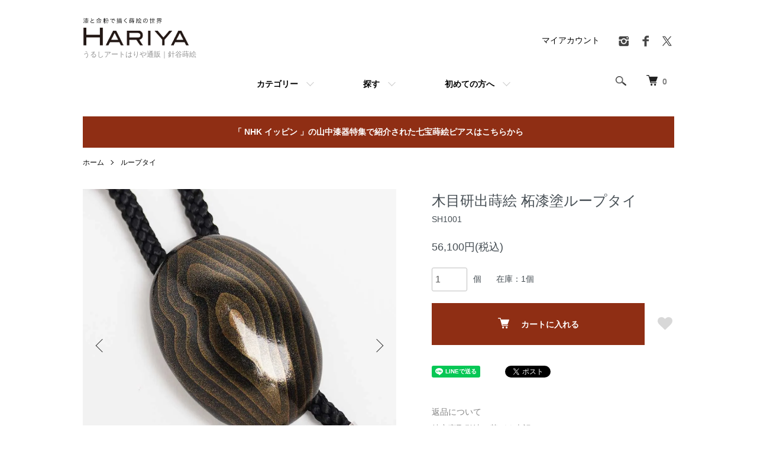

--- FILE ---
content_type: text/html; charset=EUC-JP
request_url: https://shop.urushiarthariya.com/?pid=146027702
body_size: 18518
content:
<!DOCTYPE html PUBLIC "-//W3C//DTD XHTML 1.0 Transitional//EN" "http://www.w3.org/TR/xhtml1/DTD/xhtml1-transitional.dtd">
<html xmlns:og="http://ogp.me/ns#" xmlns:fb="http://www.facebook.com/2008/fbml" xmlns:mixi="http://mixi-platform.com/ns#" xmlns="http://www.w3.org/1999/xhtml" xml:lang="ja" lang="ja" dir="ltr">
<head>
<meta http-equiv="content-type" content="text/html; charset=euc-jp" />
<meta http-equiv="X-UA-Compatible" content="IE=edge,chrome=1" />
<title>木目研出蒔絵 柘漆塗ループタイ - うるしアートはりや通販｜針谷蒔絵</title>
<meta name="Keywords" content="木目研出蒔絵 柘漆塗ループタイ,蒔絵,アクセサリー,漆,アート,はりや,うるし,ペンダント,ブローチ,通販,針谷,帯留,伝統工芸,Makie,urushi," />
<meta name="Description" content="石川県加賀市山中温泉にある蒔絵工房「うるしアートはりや」の通販サイトです。蒔絵師の針谷祐之・絹代・崇之・祥吾の家族4人で棗や香合・ブローチやペンダント・帯留めといったアクセサリーなど様々な蒔絵作品を制作しております。蒔絵ジュエリーの「Bisai」、メンズアクセサリーの「ボタンダウンピアス」もございます。" />
<meta name="Author" content="針谷崇之" />
<meta name="Copyright" content="&amp;amp;amp;amp;amp;amp;amp;amp;amp;amp;amp;amp;amp;amp;amp;amp;amp;amp;amp;amp;amp;amp;amp;amp;copy; urushiarthariya" />
<meta http-equiv="content-style-type" content="text/css" />
<meta http-equiv="content-script-type" content="text/javascript" />
<link rel="stylesheet" href="https://shop.urushiarthariya.com/css/framework/colormekit.css" type="text/css" />
<link rel="stylesheet" href="https://shop.urushiarthariya.com/css/framework/colormekit-responsive.css" type="text/css" />
<link rel="stylesheet" href="https://img11.shop-pro.jp/PA01057/534/css/7/index.css?cmsp_timestamp=20251010155750" type="text/css" />
<link rel="stylesheet" href="https://img11.shop-pro.jp/PA01057/534/css/7/product.css?cmsp_timestamp=20251010155750" type="text/css" />

<link rel="alternate" type="application/rss+xml" title="rss" href="https://shop.urushiarthariya.com/?mode=rss" />
<link rel="alternate" media="handheld" type="text/html" href="https://shop.urushiarthariya.com/?prid=146027702" />
<link rel="shortcut icon" href="https://img11.shop-pro.jp/PA01057/534/favicon.ico?cmsp_timestamp=20251112105958" />
<script type="text/javascript" src="//ajax.googleapis.com/ajax/libs/jquery/1.7.2/jquery.min.js" ></script>
<meta property="og:title" content="木目研出蒔絵 柘漆塗ループタイ - うるしアートはりや通販｜針谷蒔絵" />
<meta property="og:description" content="石川県加賀市山中温泉にある蒔絵工房「うるしアートはりや」の通販サイトです。蒔絵師の針谷祐之・絹代・崇之・祥吾の家族4人で棗や香合・ブローチやペンダント・帯留めといったアクセサリーなど様々な蒔絵作品を制作しております。蒔絵ジュエリーの「Bisai」、メンズアクセサリーの「ボタンダウンピアス」もございます。" />
<meta property="og:url" content="https://shop.urushiarthariya.com?pid=146027702" />
<meta property="og:site_name" content="うるしアートはりや通販｜針谷蒔絵" />
<meta property="og:image" content="https://img11.shop-pro.jp/PA01057/534/product/146027702.jpg?cmsp_timestamp=20220331141625"/>
<meta property="og:type" content="product" />
<meta property="product:price:amount" content="56100" />
<meta property="product:price:currency" content="JPY" />
<meta property="product:product_link" content="https://shop.urushiarthariya.com?pid=146027702" />
<!-- cssアニメーション↓ -->
<link rel="stylesheet" href="https://cdnjs.cloudflare.com/ajax/libs/animate.css/3.7.0/animate.min.css">
<!-- スライドショー↓ -->
<link rel="stylesheet" href="https://unpkg.com/swiper/swiper-bundle.css">
<link rel="stylesheet" href="https://unpkg.com/swiper/swiper-bundle.min.css">

<script src="https://unpkg.com/swiper/swiper-bundle.js"></script>
<script src="https://unpkg.com/swiper/swiper-bundle.min.js"></script>
<link rel="stylesheet" href="https://cdnjs.cloudflare.com/ajax/libs/Swiper/3.4.1/css/swiper.min.css">
<script src="https://cdnjs.cloudflare.com/ajax/libs/Swiper/3.4.1/js/swiper.min.js"></script>

<script>
  var Colorme = {"page":"product","shop":{"account_id":"PA01057534","title":"\u3046\u308b\u3057\u30a2\u30fc\u30c8\u306f\u308a\u3084\u901a\u8ca9\uff5c\u91dd\u8c37\u8494\u7d75"},"basket":{"total_price":0,"items":[]},"customer":{"id":null},"inventory_control":"product","product":{"shop_uid":"PA01057534","id":146027702,"name":"\u6728\u76ee\u7814\u51fa\u8494\u7d75 \u67d8\u6f06\u5857\u30eb\u30fc\u30d7\u30bf\u30a4","model_number":"SH1001","stock_num":1,"sales_price":51000,"sales_price_including_tax":56100,"variants":[],"category":{"id_big":2616131,"id_small":0},"groups":[{"id":2391732},{"id":2589270},{"id":2589362},{"id":2589374}],"members_price":51000,"members_price_including_tax":56100}};

  (function() {
    function insertScriptTags() {
      var scriptTagDetails = [];
      var entry = document.getElementsByTagName('script')[0];

      scriptTagDetails.forEach(function(tagDetail) {
        var script = document.createElement('script');

        script.type = 'text/javascript';
        script.src = tagDetail.src;
        script.async = true;

        if( tagDetail.integrity ) {
          script.integrity = tagDetail.integrity;
          script.setAttribute('crossorigin', 'anonymous');
        }

        entry.parentNode.insertBefore(script, entry);
      })
    }

    window.addEventListener('load', insertScriptTags, false);
  })();
</script>

<script async src="https://www.googletagmanager.com/gtag/js?id=G-YGHFFTKKSL"></script>
<script>
  window.dataLayer = window.dataLayer || [];
  function gtag(){dataLayer.push(arguments);}
  gtag('js', new Date());
  
      gtag('config', 'G-YGHFFTKKSL', (function() {
      var config = {};
      if (Colorme && Colorme.customer && Colorme.customer.id != null) {
        config.user_id = Colorme.customer.id;
      }
      return config;
    })());
  
  </script><script type="text/javascript">
  document.addEventListener("DOMContentLoaded", function() {
    gtag("event", "view_item", {
      currency: "JPY",
      value: Colorme.product.sales_price_including_tax,
      items: [
        {
          item_id: Colorme.product.id,
          item_name: Colorme.product.name
        }
      ]
    });
  });
</script></head>
<body>
<meta name="colorme-acc-payload" content="?st=1&pt=10029&ut=146027702&at=PA01057534&v=20260118172413&re=&cn=71afa4e4a2898ad183e61b204d17272e" width="1" height="1" alt="" /><script>!function(){"use strict";Array.prototype.slice.call(document.getElementsByTagName("script")).filter((function(t){return t.src&&t.src.match(new RegExp("dist/acc-track.js$"))})).forEach((function(t){return document.body.removeChild(t)})),function t(c){var r=arguments.length>1&&void 0!==arguments[1]?arguments[1]:0;if(!(r>=c.length)){var e=document.createElement("script");e.onerror=function(){return t(c,r+1)},e.src="https://"+c[r]+"/dist/acc-track.js?rev=3",document.body.appendChild(e)}}(["acclog001.shop-pro.jp","acclog002.shop-pro.jp"])}();</script><script>
  (function () {
    // viewport
  var viewport = document.createElement('meta');
  viewport.setAttribute('name', 'viewport');
  viewport.setAttribute('content', 'width=device-width, initial-scale=1.0, maximum-scale=1.0');
  document.getElementsByTagName('head')[0].appendChild(viewport);
  }());
</script>

<script src="https://img.shop-pro.jp/tmpl_js/84/jquery.tile.js"></script>
<script src="https://img.shop-pro.jp/tmpl_js/84/jquery.skOuterClick.js"></script>


<div class="l-header">
  <div class="l-header-main u-container">
    <div class="l-header-main__in">
      <div class="l-header-logo">
        <h1 class="l-header-logo__img">
          <a href="./"><img src="https://img11.shop-pro.jp/PA01057/534/PA01057534.gif?cmsp_timestamp=20251112105958" alt="うるしアートはりや通販｜針谷蒔絵" /></a>
        </h1>
                  <p class="l-header-logo__txt">
            うるしアートはりや通販｜針谷蒔絵
          </p>
              </div>
      <div class="l-header-search">
        <button class="l-header-search__btn js-mega-menu-btn js-search-btn">
          <img src="https://img.shop-pro.jp/tmpl_img/84/icon-search.png" alt="検索" />
        </button>
        <div class="l-header-search__contents js-mega-menu-contents">
          <div class="l-header-search__box">
            <form action="https://shop.urushiarthariya.com/" method="GET" class="l-header-search__form">
              <input type="hidden" name="mode" value="srh" /><input type="hidden" name="sort" value="n" />
              <div class="l-header-search__input">
                <input type="text" name="keyword" placeholder="商品検索" />
              </div>
              <button class="l-header-search__submit" type="submit">
                <img src="https://img.shop-pro.jp/tmpl_img/84/icon-search.png" alt="送信" />
              </button>
            </form>
            <button class="l-header-search__close js-search-close" type="submit" aria-label="閉じる">
              <span></span>
              <span></span>
            </button>
          </div>
        </div>
        <div class="l-header-cart">
          <a href="https://shop.urushiarthariya.com/cart/proxy/basket?shop_id=PA01057534&shop_domain=shop.urushiarthariya.com">
            <img src="https://img.shop-pro.jp/tmpl_img/84/icon-cart.png" alt="カートを見る" />
            <span class="p-global-header__cart-count">
              0
            </span>
          </a>
        </div>
      </div>
      <button class="l-menu-btn js-navi-open" aria-label="メニュー">
        <span></span>
        <span></span>
      </button>
    </div>
    <div class="l-main-navi">
      <div class="l-main-navi__in">
        <ul class="l-main-navi-list">
                              <li class="l-main-navi-list__item">
            <div class="l-main-navi-list__ttl">
              カテゴリー
            </div>
            <button class="l-main-navi-list__link js-mega-menu-btn">
              カテゴリー
            </button>
            <div class="l-mega-menu js-mega-menu-contents">
              <ul class="l-mega-menu-list">
                                <li class="l-mega-menu-list__item">
                  <a class="l-mega-menu-list__link" href="https://shop.urushiarthariya.com/?mode=cate&cbid=2489008&csid=0&sort=n">
                    Bisai（ ビサイ ）
                  </a>
                </li>
                                                    <li class="l-mega-menu-list__item">
                  <a class="l-mega-menu-list__link" href="https://shop.urushiarthariya.com/?mode=cate&cbid=2161859&csid=0&sort=n">
                    ブローチ
                  </a>
                </li>
                                                    <li class="l-mega-menu-list__item">
                  <a class="l-mega-menu-list__link" href="https://shop.urushiarthariya.com/?mode=cate&cbid=2161858&csid=0&sort=n">
                    ペンダント
                  </a>
                </li>
                                                    <li class="l-mega-menu-list__item">
                  <a class="l-mega-menu-list__link" href="https://shop.urushiarthariya.com/?mode=cate&cbid=410550&csid=0&sort=n">
                    帯留め
                  </a>
                </li>
                                                    <li class="l-mega-menu-list__item">
                  <a class="l-mega-menu-list__link" href="https://shop.urushiarthariya.com/?mode=cate&cbid=2161861&csid=0&sort=n">
                    ピアス・イヤリング
                  </a>
                </li>
                                                    <li class="l-mega-menu-list__item">
                  <a class="l-mega-menu-list__link" href="https://shop.urushiarthariya.com/?mode=cate&cbid=2816752&csid=0&sort=n">
                    ヘアアクセサリー
                  </a>
                </li>
                                                    <li class="l-mega-menu-list__item">
                  <a class="l-mega-menu-list__link" href="https://shop.urushiarthariya.com/?mode=cate&cbid=2869873&csid=0&sort=n">
                    指輪
                  </a>
                </li>
                                                    <li class="l-mega-menu-list__item">
                  <a class="l-mega-menu-list__link" href="https://shop.urushiarthariya.com/?mode=cate&cbid=410554&csid=0&sort=n">
                    ピンブローチ
                  </a>
                </li>
                                                    <li class="l-mega-menu-list__item">
                  <a class="l-mega-menu-list__link" href="https://shop.urushiarthariya.com/?mode=cate&cbid=1315073&csid=0&sort=n">
                    ボタンダウンピアス
                  </a>
                </li>
                                                    <li class="l-mega-menu-list__item">
                  <a class="l-mega-menu-list__link" href="https://shop.urushiarthariya.com/?mode=cate&cbid=2168380&csid=0&sort=n">
                    カフス
                  </a>
                </li>
                                                    <li class="l-mega-menu-list__item">
                  <a class="l-mega-menu-list__link" href="https://shop.urushiarthariya.com/?mode=cate&cbid=2616130&csid=0&sort=n">
                    ネクタイピン
                  </a>
                </li>
                                                    <li class="l-mega-menu-list__item">
                  <a class="l-mega-menu-list__link" href="https://shop.urushiarthariya.com/?mode=cate&cbid=2616131&csid=0&sort=n">
                    ループタイ
                  </a>
                </li>
                                                    <li class="l-mega-menu-list__item">
                  <a class="l-mega-menu-list__link" href="https://shop.urushiarthariya.com/?mode=cate&cbid=2447839&csid=0&sort=n">
                    時計
                  </a>
                </li>
                                                    <li class="l-mega-menu-list__item">
                  <a class="l-mega-menu-list__link" href="https://shop.urushiarthariya.com/?mode=cate&cbid=2500889&csid=0&sort=n">
                    棗・薄茶器・香合
                  </a>
                </li>
                                                    <li class="l-mega-menu-list__item">
                  <a class="l-mega-menu-list__link" href="https://shop.urushiarthariya.com/?mode=cate&cbid=2447834&csid=0&sort=n">
                    盃・漆器
                  </a>
                </li>
                                                    <li class="l-mega-menu-list__item">
                  <a class="l-mega-menu-list__link" href="https://shop.urushiarthariya.com/?mode=cate&cbid=2547759&csid=0&sort=n">
                    インテリア
                  </a>
                </li>
                                                    <li class="l-mega-menu-list__item">
                  <a class="l-mega-menu-list__link" href="https://shop.urushiarthariya.com/?mode=cate&cbid=2759495&csid=0&sort=n">
                    文房具
                  </a>
                </li>
                                                    <li class="l-mega-menu-list__item">
                  <a class="l-mega-menu-list__link" href="https://shop.urushiarthariya.com/?mode=cate&cbid=2493965&csid=0&sort=n">
                    その他
                  </a>
                </li>
                                                    <li class="l-mega-menu-list__item">
                  <a class="l-mega-menu-list__link" href="https://shop.urushiarthariya.com/?mode=cate&cbid=2234749&csid=0&sort=n">
                    特別注文
                  </a>
                </li>
                              </ul>
            </div>
          </li>
                                                  <li class="l-main-navi-list__item">
            <div class="l-main-navi-list__ttl">
              探す
            </div>
            <button class="l-main-navi-list__link js-mega-menu-btn">
             探す
            </button>
            <div class="l-mega-menu js-mega-menu-contents">
              <ul class="l-mega-menu-list">
                                <li class="l-mega-menu-list__item">
                  <a class="l-mega-menu-list__link" href="https://shop.urushiarthariya.com/?mode=grp&gid=2115784&sort=n">
                    価格から探す
                  </a>
                </li>
                                                    <li class="l-mega-menu-list__item">
                  <a class="l-mega-menu-list__link" href="https://shop.urushiarthariya.com/?mode=grp&gid=2391726&sort=n">
                    モチーフから探す
                  </a>
                </li>
                                                    <li class="l-mega-menu-list__item">
                  <a class="l-mega-menu-list__link" href="https://shop.urushiarthariya.com/?mode=grp&gid=2020624&sort=n">
                    カタログ作品から探す
                  </a>
                </li>
                                                    <li class="l-mega-menu-list__item">
                  <a class="l-mega-menu-list__link" href="https://shop.urushiarthariya.com/?mode=grp&gid=2604097&sort=n">
                    ふるさと納税から探す
                  </a>
                </li>
                                                    <li class="l-mega-menu-list__item">
                  <a class="l-mega-menu-list__link" href="https://shop.urushiarthariya.com/?mode=grp&gid=2589270&sort=n">
                    作家名から探す
                  </a>
                </li>
                                                    <li class="l-mega-menu-list__item">
                  <a class="l-mega-menu-list__link" href="https://shop.urushiarthariya.com/?mode=grp&gid=2124833&sort=n">
                    素材から探す
                  </a>
                </li>
                                                    <li class="l-mega-menu-list__item">
                  <a class="l-mega-menu-list__link" href="https://shop.urushiarthariya.com/?mode=grp&gid=2694590&sort=n">
                    受賞・メディア掲載作品
                  </a>
                </li>
                                                    <li class="l-mega-menu-list__item">
                  <a class="l-mega-menu-list__link" href="https://shop.urushiarthariya.com/?mode=grp&gid=2706458&sort=n">
                    贈るシーンで探す
                  </a>
                </li>
                              </ul>
            </div>
          </li>
                                        <li class="l-main-navi-list__item">
            <div class="l-main-navi-list__ttl">
              初めての方へ
            </div>
            <button class="l-main-navi-list__link js-mega-menu-btn">
              初めての方へ
            </button>
            <div class="l-mega-menu js-mega-menu-contents">
              <ul class="l-mega-menu-list">
                                <li class="l-mega-menu-list__item">
                  <a class="l-mega-menu-list__link" href="https://shop.urushiarthariya.com/?mode=f2">
                    うるしアートはりやについて
                  </a>
                </li>
                                <li class="l-mega-menu-list__item">
                  <a class="l-mega-menu-list__link" href="https://shop.urushiarthariya.com/?mode=f3">
                    蒔絵とは
                  </a>
                </li>
                                <li class="l-mega-menu-list__item">
                  <a class="l-mega-menu-list__link" href="https://shop.urushiarthariya.com/?mode=f4">
                    よくあるご質問
                  </a>
                </li>
                                <li class="l-mega-menu-list__item">
                  <a class="l-mega-menu-list__link" href="https://shop.urushiarthariya.com/?mode=f6">
                    Bisai（ ビサイ ）
                  </a>
                </li>
                                <li class="l-mega-menu-list__item">
                  <a class="l-mega-menu-list__link" href="https://shop.urushiarthariya.com/?mode=f8">
                    ご利用案内
                  </a>
                </li>
                                <li class="l-mega-menu-list__item">
                  <a class="l-mega-menu-list__link" href="https://shop.urushiarthariya.com/?mode=f10">
                    作家たち
                  </a>
                </li>
                                <li class="l-mega-menu-list__item">
                  <a class="l-mega-menu-list__link" href="https://shop.urushiarthariya.com/?mode=f12">
                    SDGsの取り組み
                  </a>
                </li>
                                <li class="l-mega-menu-list__item">
                  <a class="l-mega-menu-list__link" href="https://shop.urushiarthariya.com/?mode=f16">
                    うるしアートはりや  - 創業40周年を迎えて -
                  </a>
                </li>
                                <li class="l-mega-menu-list__item">
                  <a class="l-mega-menu-list__link" href="https://shop.urushiarthariya.com/?mode=f17">
                    蒔絵のオーダーメイド
                  </a>
                </li>
                                <li class="l-mega-menu-list__item">
                  <a class="l-mega-menu-list__link" href="https://shop.urushiarthariya.com/?mode=f19">
                    カタログ請求
                  </a>
                </li>
                                <li class="l-mega-menu-list__item">
                  <a class="l-mega-menu-list__link" href="https://shop.urushiarthariya.com/?mode=f20">
                    NHK「イッピン」で紹介された山中漆器・七宝蒔絵ピアスについて
                  </a>
                </li>
                                <li class="l-mega-menu-list__item">
                  <a class="l-mega-menu-list__link" href="https://shop.urushiarthariya.com/?mode=f22">
                    お客様からのご意見・ご感想
                  </a>
                </li>
                              </ul>
            </div>
          </li>
                  </ul>
        <div class="l-help-navi-box">
          <ul class="l-help-navi-list">
            <li class="l-help-navi-list__item">
              <a class="l-help-navi-list__link" href="https://shop.urushiarthariya.com/?mode=myaccount">マイアカウント</a>
            </li>
                      </ul>
          <ul class="l-sns-navi-list u-opa">
                        <li class="l-sns-navi-list__item">
              <a href="https://instagram.com/urushiarthariya" target="_blank">
                <i class="icon-lg-b icon-instagram" aria-label="instagram"></i>
              </a>
            </li>
                                    <li class="l-sns-navi-list__item">
              <a href="https://facebook.com/hariyajapan" target="_blank">
                <i class="icon-lg-b icon-facebook" aria-label="Facebook"></i>
              </a>
            </li>
                                    <li class="l-sns-navi-list__item">
              <a href="https://twitter.com/hariyamakie" target="_blank">
                <i class="icon-lg-b icon-twitter" aria-label="Twitter"></i>
              </a>
            </li>
                                    <!-- <li class="l-sns-navi-list__item">
              <a href="" target="_blank">
                <i class="icon-lg-b icon-pinterest" aria-label="pinterest"></i>
              </a>
            </li> -->
          </ul>
        </div>
      </div>
    </div>
    <div class="l-main-navi-overlay js-navi-close"></div>
  </div>
</div>

<div class="u-container p-sale-info-wrap">
  <div class="p-sale-info">
		<span class="u-bold"><a href="https://shop.urushiarthariya.com/?pid=134030247">「 NHK イッピン 」の山中漆器特集で紹介された七宝蒔絵ピアスはこちらから</a></span>
	</div>
</div>


<div class="l-main product">
  <link href="https://img.shop-pro.jp/tmpl_js/84/slick.css" rel="stylesheet" type="text/css">
<link href="https://img.shop-pro.jp/tmpl_js/84/slick-theme.css" rel="stylesheet" type="text/css">

<div class="p-product">
  
  <div class="c-breadcrumbs u-container">
    <ul class="c-breadcrumbs-list">
      <li class="c-breadcrumbs-list__item">
        <a href="./">
          ホーム
        </a>
      </li>
            <li class="c-breadcrumbs-list__item">
        <a href="?mode=cate&cbid=2616131&csid=0&sort=n">
          ループタイ
        </a>
      </li>
                </ul>
  </div>
  
    <div class="p-product u-container">
    <form name="product_form" method="post" action="https://shop.urushiarthariya.com/cart/proxy/basket/items/add">
      <div class="p-product-main">
        
        <div class="p-product-img">
          <div class="p-product-img__main js-images-slider">
            <div class="p-product-img__main-item">
                            <img src="https://img11.shop-pro.jp/PA01057/534/product/146027702.jpg?cmsp_timestamp=20220331141625" alt="" />
                          </div>
                                                    <div class="p-product-img__main-item">
                <img src="https://img11.shop-pro.jp/PA01057/534/product/146027702_o1.jpg?cmsp_timestamp=20220401113616" alt="" />
              </div>
                                                      <div class="p-product-img__main-item">
                <img src="https://img11.shop-pro.jp/PA01057/534/product/146027702_o2.jpg?cmsp_timestamp=20220401113616" alt="" />
              </div>
                                                      <div class="p-product-img__main-item">
                <img src="https://img11.shop-pro.jp/PA01057/534/product/146027702_o3.jpg?cmsp_timestamp=20220401113616" alt="" />
              </div>
                                                                                                                                                                                                                                                                                                                                                                                                                                                                                                                                                                                                                                                                                                                                                                                                                                                                                                                                                                                                                                                                                                                                                                                                                                                                                            </div>
                    <div class="p-product-img__thumb">
            <div class="u-overflow-slide">
              <ul class="p-product-thumb-list">
                                <li class="p-product-thumb-list__item">
                  <div class="p-product-thumb-list__img">
                    <img src="https://img11.shop-pro.jp/PA01057/534/product/146027702.jpg?cmsp_timestamp=20220331141625" alt="" />
                  </div>
                </li>
                                                                    <li class="p-product-thumb-list__item">
                    <div class="p-product-thumb-list__img">
                      <img src="https://img11.shop-pro.jp/PA01057/534/product/146027702_o1.jpg?cmsp_timestamp=20220401113616" alt="" />
                    </div>
                  </li>
                                                                      <li class="p-product-thumb-list__item">
                    <div class="p-product-thumb-list__img">
                      <img src="https://img11.shop-pro.jp/PA01057/534/product/146027702_o2.jpg?cmsp_timestamp=20220401113616" alt="" />
                    </div>
                  </li>
                                                                      <li class="p-product-thumb-list__item">
                    <div class="p-product-thumb-list__img">
                      <img src="https://img11.shop-pro.jp/PA01057/534/product/146027702_o3.jpg?cmsp_timestamp=20220401113616" alt="" />
                    </div>
                  </li>
                                                                                                                                                                                                                                                                                                                                                                                                                                                                                                                                                                                                                                                                                                                                                                                                                                                                                                                                                                                                                                                                                                                                                                                                                                                                                                                                                                                                                                                                                                                                                                                                                                                                            </ul>
            </div>
          </div>
                  </div>
        
        
        <div class="p-product-info">
          <h2 class="p-product-info__ttl">
            木目研出蒔絵 柘漆塗ループタイ
          </h2>
          
          <div class="p-product-info__id">
            SH1001
          </div>
          
          
          <div class="p-product-price">
                        <div class="p-product-price__sell">
              56,100円(税込)
            </div>
                                              </div>
          
          
                    
          
                    
          
          <div class="p-product-form">
                        <div class="p-product-form-stock">
              <div class="p-product-form-stock__input">
                <input type="text" name="product_num" value="1" />
                <span class="p-product-form-stock__unit">個</span>
              </div>
                            <div class="p-product-form-stock__stock">
                在庫：1個
              </div>
                          </div>
                        <div class="p-product-form-btn">
              <div class="p-product-form-btn__cart">
                                                <div class="disable_cartin">
                    <button class="c-btn-cart" type="submit">
                      <i class="c-icon-cart"></i>カートに入れる
                    </button>
                  </div>
                                <p class="p-product-form__error-message stock_error"></p>
                                            </div>
              <div class="p-product-form-btn__favorite">
                <button type="button" class="p-product-form-btn__favorite-btn"  data-favorite-button-selector="DOMSelector" data-product-id="146027702" data-added-class="is-added">
                  <svg role="img" aria-hidden="true"><use xlink:href="#heart"></use></svg>
                </button>
              </div>
            </div>
          </div>
          
          
          <ul class="p-product-sns-list">
            <li class="p-product-sns-list__item">
              <div class="line-it-button" data-lang="ja" data-type="share-a" data-ver="3"
                         data-color="default" data-size="small" data-count="false" style="display: none;"></div>
                       <script src="https://www.line-website.com/social-plugins/js/thirdparty/loader.min.js" async="async" defer="defer"></script>
            </li>
            <li class="p-product-sns-list__item">
              
            </li>
            <li class="p-product-sns-list__item">
              <a href="https://twitter.com/share" class="twitter-share-button" data-url="https://shop.urushiarthariya.com/?pid=146027702" data-text="" data-lang="ja" >ツイート</a>
<script charset="utf-8">!function(d,s,id){var js,fjs=d.getElementsByTagName(s)[0],p=/^http:/.test(d.location)?'http':'https';if(!d.getElementById(id)){js=d.createElement(s);js.id=id;js.src=p+'://platform.twitter.com/widgets.js';fjs.parentNode.insertBefore(js,fjs);}}(document, 'script', 'twitter-wjs');</script>
            </li>
          </ul>
          
          <ul class="p-product-link-list">
            <li class="p-product-link-list__item">
              <a href="https://shop.urushiarthariya.com/?mode=sk#return">返品について</a>
            </li>
            <li class="p-product-link-list__item">
              <a href="https://shop.urushiarthariya.com/?mode=sk#info">特定商取引法に基づく表記</a>
            </li>
                        <li class="p-product-link-list__item">
              <a href="https://urushiarthariya.shop-pro.jp/customer/products/146027702/inquiries/new">この商品について問い合わせる</a>
            </li>
            <li class="p-product-link-list__item">
              <a href="https://shop.urushiarthariya.com/?mode=cate&cbid=2616131&csid=0&sort=n">買い物を続ける</a>
            </li>
          </ul>
        </div>
      </div>
      
      <div class="p-product-detail">
        
        <div class="p-product-explain">
          <h3 class="p-product__ttl">
            DETAIL
          </h3>
          <div class="p-product-explain__body">
            研ぎ出し蒔絵により優しく浮かび上がった木目を表現しました。シンプルで高級感のあるループタイです。<div class="col-lg-12 col size">〔 作品名 〕木目研出蒔絵 柘漆塗ループタイ（ Bolo tie with wood grain design in maki-e ）<br>〔 素材 〕柘植、漆、金粉、金具（ 真鍮にロジウムメッキ ）、紐（アクリル100％）<br><a href="https://shop.urushiarthariya.com/?mode=f3#makiesozai">素材の詳細はこちら</a><br>〔 蒔絵の種類・技法 〕<a href="https://shop.urushiarthariya.com/?mode=f3#togidashimakie">研出蒔絵</a><br><a href="https://shop.urushiarthariya.com/?mode=f3#makiesyurui">蒔絵の種類・技法の詳細はこちら</a><br>〔 サイズ・約  〕縦45mm×横33mm×厚み8mm、組紐：約110cm<br>〔 重さ・約 〕30g<br>〔 付属品 〕本体、<a href="https://shop.urushiarthariya.com/?mode=f4#Q11">紙箱、説明書</a><br>〔 作者 〕<a href="https://shop.urushiarthariya.com/?mode=f10#hariyashogo">針谷祥吾</a><br><br><p>※手仕事・天然の素材を使用しているため商品ごとに若干の違いがございます。何卒ご了承くださいませ。<br> ※作品には〔 作者 〕の落款（サイン・もしくはイニシャル）が裏面に入っています。（ 材質・形状によってはサインを入れないこともあります。 ）<br>※写真はイメージです。撮影の状況、閲覧する環境によって色などが変わって見える場合がございます。<br>※体質により、ごくまれに漆などの塗料でかぶれることがあります。異常を感じた時はご使用をおやめいただき専門医にご相談ください。<br>・ お手入れは柔らかい布で軽く拭き、直射日光があたらないように保管してください。<a href="https://shop.urushiarthariya.com/?mode=f4#Q2">お手入れについて詳しくはこちらからご覧いただけます。</a></p></div>
          </div>
        </div>
        
        <div class="p-product-other">
          
                    <div class="p-product-recommend">
            <h3 class="p-product__ttl">
              RECOMMENDED ITEM
            </h3>
            <ul class="p-product-recommend-list">
                              <li class="p-product-recommend-list__item">
                  <div class="p-product-recommend-list__img">
                    <a href="?pid=167492146">
                                              <img src="https://img11.shop-pro.jp/PA01057/534/product/167492146_th.jpg?cmsp_timestamp=20220402143811" alt="矢羽根蒔絵 桂漆塗ループタイ" class="together_product_list_img show item_img" />
                                          </a>
                  </div>
                  <div class="p-product-recommend-list__ttl">
                    <a href="?pid=167492146">
                      矢羽根蒔絵 桂漆塗ループタイ
                    </a>
                  </div>
                                                      <div class="p-product-recommend-list__price is-soldout">
                    SOLD OUT
                  </div>
                                                                      </li>
                              <li class="p-product-recommend-list__item">
                  <div class="p-product-recommend-list__img">
                    <a href="?pid=136684320">
                                              <img src="https://img11.shop-pro.jp/PA01057/534/product/136684320_th.jpg?cmsp_timestamp=20220331141648" alt="菊立涌文蒔絵 	桂漆塗ループタイ" class="together_product_list_img show item_img" />
                                          </a>
                  </div>
                  <div class="p-product-recommend-list__ttl">
                    <a href="?pid=136684320">
                      菊立涌文蒔絵 	桂漆塗ループタイ
                    </a>
                  </div>
                                    <div class="p-product-recommend-list__price">
                                        56,100円(税込)
                                                          </div>
                                                                                                          </li>
                              <li class="p-product-recommend-list__item">
                  <div class="p-product-recommend-list__img">
                    <a href="?pid=167493137">
                                              <img src="https://img11.shop-pro.jp/PA01057/534/product/167493137_th.jpg?cmsp_timestamp=20220402154911" alt="枝垂れ桜蒔絵 柘漆塗ループタイ" class="together_product_list_img show item_img" />
                                          </a>
                  </div>
                  <div class="p-product-recommend-list__ttl">
                    <a href="?pid=167493137">
                      枝垂れ桜蒔絵 柘漆塗ループタイ
                    </a>
                  </div>
                                                      <div class="p-product-recommend-list__price is-soldout">
                    SOLD OUT
                  </div>
                                                                      </li>
                          </ul>
          </div>
                    
          
                    <div class="p-product-review">
            <h3 class="p-product__ttl">
              REVIEW
            </h3>
                        <div class="p-product-review__btn">
              <a href="https://shop.urushiarthariya.com/customer/products/146027702/reviews/new" class="c-btn is-arrow">
                WRITE REVIEW
              </a>
            </div>
          </div>
                    
        </div>
      </div>
      <input type="hidden" name="user_hash" value="0fa20c4f2d4eebe794b9e86dfe48c334"><input type="hidden" name="members_hash" value="0fa20c4f2d4eebe794b9e86dfe48c334"><input type="hidden" name="shop_id" value="PA01057534"><input type="hidden" name="product_id" value="146027702"><input type="hidden" name="members_id" value=""><input type="hidden" name="back_url" value="https://shop.urushiarthariya.com/?pid=146027702"><input type="hidden" name="reference_token" value="0da408c3c0914bc38f4c76d05e82ed0c"><input type="hidden" name="shop_domain" value="shop.urushiarthariya.com">
    </form>
  </div>

<script src="https://img.shop-pro.jp/tmpl_js/84/slick.min.js"></script>

<script type="text/javascript">
$(document).on("ready", function() {
  var slider = ".js-images-slider";
  var thumbnailItem = ".p-product-thumb-list__item";

  $(thumbnailItem).each(function() {
    var index = $(thumbnailItem).index(this);
    $(this).attr("data-index",index);
  });

  $(slider).on('init',function(slick) {
    var index = $(".slide-item.slick-slide.slick-current").attr("data-slick-index");
    $(thumbnailItem+'[data-index="'+index+'"]').addClass("is-current");
  });

  $(slider).slick( {
    autoplay: false,
    arrows: true,
    infinite: true
  });

  $(thumbnailItem).on('click',function() {
    var index = $(this).attr("data-index");
    $(slider).slick("slickGoTo",index,false);
  });

  $(slider).on('beforeChange',function(event,slick, currentSlide,nextSlide){
    $(thumbnailItem).each(function() {
      $(this).removeClass("is-current");
    });
    $(thumbnailItem+'[data-index="'+nextSlide+'"]').addClass("is-current");
  });
});
</script></div>

<div class="l-bottom u-container">
              <div class="p-shop-info">
    
        <div class="u-contents-s">
      <div class="p-staff">
        <h2 class="c-ttl-sub">
          STORE ADDRESS
          <span class="c-ttl-sub__ja">工房の住所</span>
        </h2>
        <div class="p-staff-box">
                    <div class="p-staff__img">
            <img src="https://img11.shop-pro.jp/PA01057/534/PA01057534_m.jpg?cmsp_timestamp=20251112105958" alt="うるしアートはりや" />
            <div class="p-staff__img-name">
              うるしアートはりや
            </div>
          </div>
                    〒922-0111 石川県加賀市山中温泉塚谷町2-124<br>
Tel　0761-78-5154<br>
Fax　0761-78-5563<br>
営業時間　10時&#12316;16時<br>
（休業日：日曜祝日）
        </div>
      </div>
    </div>
        
    
        <div class="u-contents-s">
      <div class="p-calendar">
        <h2 class="c-ttl-sub">
          CALENDAR
          <span class="c-ttl-sub__ja">営業日</span>
        </h2>
        <div class="side_section side_section_cal">
          <div class="side_cal">
            <table class="tbl_calendar">
    <caption>2026年1月</caption>
    <tr>
        <th class="sun">日</th>
        <th>月</th>
        <th>火</th>
        <th>水</th>
        <th>木</th>
        <th>金</th>
        <th class="sat">土</th>
    </tr>
    <tr>
<td></td>
<td></td>
<td></td>
<td></td>
<td class="thu holiday" style="background-color: #ffe8e8; color: #b55353;">1</td>
<td class="fri" style="background-color: #ffe8e8; color: #b55353;">2</td>
<td class="sat" style="background-color: #ffe8e8; color: #b55353;">3</td>
</tr>
<tr>
<td class="sun" style="background-color: #ffe8e8; color: #b55353;">4</td>
<td class="mon">5</td>
<td class="tue">6</td>
<td class="wed">7</td>
<td class="thu">8</td>
<td class="fri">9</td>
<td class="sat">10</td>
</tr>
<tr>
<td class="sun" style="background-color: #ffe8e8; color: #b55353;">11</td>
<td class="mon holiday" style="background-color: #ffe8e8; color: #b55353;">12</td>
<td class="tue">13</td>
<td class="wed">14</td>
<td class="thu">15</td>
<td class="fri">16</td>
<td class="sat">17</td>
</tr>
<tr>
<td class="sun" style="background-color: #ffe8e8; color: #b55353;">18</td>
<td class="mon">19</td>
<td class="tue">20</td>
<td class="wed">21</td>
<td class="thu">22</td>
<td class="fri">23</td>
<td class="sat">24</td>
</tr>
<tr>
<td class="sun" style="background-color: #ffe8e8; color: #b55353;">25</td>
<td class="mon">26</td>
<td class="tue">27</td>
<td class="wed">28</td>
<td class="thu">29</td>
<td class="fri">30</td>
<td class="sat">31</td>
</tr>
</table><table class="tbl_calendar">
    <caption>2026年2月</caption>
    <tr>
        <th class="sun">日</th>
        <th>月</th>
        <th>火</th>
        <th>水</th>
        <th>木</th>
        <th>金</th>
        <th class="sat">土</th>
    </tr>
    <tr>
<td class="sun" style="background-color: #ffe8e8; color: #b55353;">1</td>
<td class="mon">2</td>
<td class="tue">3</td>
<td class="wed">4</td>
<td class="thu">5</td>
<td class="fri">6</td>
<td class="sat">7</td>
</tr>
<tr>
<td class="sun" style="background-color: #ffe8e8; color: #b55353;">8</td>
<td class="mon">9</td>
<td class="tue">10</td>
<td class="wed holiday" style="background-color: #ffe8e8; color: #b55353;">11</td>
<td class="thu">12</td>
<td class="fri">13</td>
<td class="sat">14</td>
</tr>
<tr>
<td class="sun" style="background-color: #ffe8e8; color: #b55353;">15</td>
<td class="mon">16</td>
<td class="tue">17</td>
<td class="wed">18</td>
<td class="thu">19</td>
<td class="fri">20</td>
<td class="sat">21</td>
</tr>
<tr>
<td class="sun" style="background-color: #ffe8e8; color: #b55353;">22</td>
<td class="mon holiday" style="background-color: #ffe8e8; color: #b55353;">23</td>
<td class="tue">24</td>
<td class="wed">25</td>
<td class="thu">26</td>
<td class="fri">27</td>
<td class="sat">28</td>
</tr>
</table>
          </div>
                  </div>
      </div>
    </div>
        
  </div>
  <div class="p-shopguide u-contents-s">
    <h2 class="u-visually-hidden">
      ショッピングガイド
    </h2>
    <div class="p-shopguide-wrap">
            <div class="p-shopguide-column">
        <div class="p-shopguide-box js-matchHeight">
          <div class="p-shopguide-head">
            <div class="p-shopguide__icon">
              <img src="https://img.shop-pro.jp/tmpl_img/84/shopguide-icon-shipping.png" alt="" />
            </div>
            <h3 class="c-ttl-sub">
              SHIPPING
              <span class="c-ttl-sub__ja">配送・送料について</span>
            </h3>
          </div>
          <dl class="p-shopguide-txt">
                        <dt class="p-shopguide__ttl">
              ヤマト運輸 宅急便
            </dt>
            <dd class="p-shopguide__body">
                            <p>■11,000円以上のお買い上げで送料無料です!</p><br />
<p>お届け希望日・時間指定は住所の下に選択欄がございます。<br>お急ぎの場合は希望日を選ばず、備考欄に「なるべく早く発送を希望」とご記入ください。</p><br />
<p>お買い上げ金額が11,000円未満の場合は下記の通り送料が発生します。</p><br />
【 940円 】<br />
茨城県、栃木県、群馬県、埼玉県、千葉県、神奈川県、東京都、山梨県、新潟県、長野県、富山県、石川県、福井県、静岡県、愛知県、三重県、岐阜県、大阪府、京都府、滋賀県、奈良県、和歌山県、兵庫県<br />
<br />
【 1060円 】<br />
宮城県、山形県、福島県、岡山県、広島県、山口県、鳥取県、島根県、香川県、徳島県、愛媛県、高知県<br />
<br />
【 1190円 】<br />
青森県、秋田県、岩手県、福岡県、佐賀県、長崎県、熊本県、大分県、宮崎県、鹿児島県<br />
<br />
【 1610円 】<br />
北海道、沖縄<br />
<br />
<br />
<h4>ヤマト運輸 時間帯指定</h4><br />
下記の時間よりお選びいただけます。<br />
<img src="https://img11.shop-pro.jp/PA01057/534/etc/Shipping1.png?cmsp_timestamp=20201015203724" /><br />
※一部の地域や離島など時間帯指定ができない地域もございます。<br />
※天候や災害によるダイヤの乱れなどが発生した場合、お荷物については表示より遅れることがございます。<br />
<br />
<br />
<h4>ヤマト運輸 配達までの所要日数</h4><br />
石川県の工房から発送しお客様にお届けするまでにかかる目安の日数でございます。<br />
<img src="https://img11.shop-pro.jp/PA01057/534/etc_base64/U2hpcHBpbmcy.jpg?cmsp_timestamp=20231028105909" /><br />
【 翌日（ 午前中～ ） 】<br />
山形県、福島県、茨城県、栃木県、群馬県、埼玉県、千葉県、神奈川県、東京都、山梨県、新潟県、長野県、富山県、石川県、福井県、静岡県、愛知県、三重県、岐阜県、大阪府、京都府、滋賀県、奈良県、和歌山県、兵庫県、鳥取県、岡山県<br />
<br />
【 翌日（ 14時～ ） 】<br />
秋田県、岩手県、宮城県、広島県、山口県、島根県、香川県、徳島県、愛媛県、高知県、福岡県<br />
<br />
【 翌々日（ 午前中～ ） 】<br />
北海道、青森県、佐賀県、長崎県、大分県、熊本県、宮崎県、鹿児島県、沖縄県<br />
<br />
※天候や災害によるダイヤの乱れなどが発生した場合遅れることがございます。予めご了承ください。<br />
正確な所要日数をご確認したい場合は<a href="http://date.kuronekoyamato.co.jp/date/Main?LINK=TC"><span class="sitasen">ヤマト運輸 お届け予定日検索</span></a>からご確認ください。発送地の郵便番号は「 922-0111 」と入力ください。<br />
<br />

            </dd>
                        <dt class="p-shopguide__ttl">
              ヤマト運輸 ネコポス
            </dt>
            <dd class="p-shopguide__body">
                            <p>■11,000円以上のお買い上げで送料無料です!</p><br />
<p>お買い上げ金額が11,000円未満の場合は下記の通り送料が発生します。</p><br />
<p>全国一律　385円</p><br />
<p>・「金具」「ポストカード」「漆ふきん」のみのご注文の際に選択いただけます。<br />
・日付、時間指定は出来ません。<br />
・お客様の郵便箱への投函になりますのでご心配の場合は「 ヤマト運輸 宅急便 」をご選択ください。</p>
            </dd>
                      </dl>
        </div>
      </div>
            <div class="p-shopguide-column">
        <div class="p-shopguide-box js-matchHeight">
          <div class="p-shopguide-head">
            <div class="p-shopguide__icon">
              <img src="https://img.shop-pro.jp/tmpl_img/84/shopguide-icon-return.png" alt="" />
            </div>
            <h3 class="c-ttl-sub">
              RETURN
              <span class="c-ttl-sub__ja">返品について</span>
            </h3>
          </div>
          <dl class="p-shopguide-txt">
                        <dt class="p-shopguide__ttl">
              不良品
            </dt>
            <dd class="p-shopguide__body">
              万が一ご注文と異なる商品や不良が見つかった場合は、大変お手数ですが<br />
事前にご連絡をいただいた上で着払いでご返送ください。<br />
場合によっては交換修理が必要な場合もございます。
            </dd>
                                    <dt class="p-shopguide__ttl">
              返品期限
            </dt>
            <dd class="p-shopguide__body">
              返品の受付は未使用品に限り商品到着後7日以内となります。<br />

            </dd>
                                    <dt class="p-shopguide__ttl">
              返品送料
            </dt>
            <dd class="p-shopguide__body">
              お客様ご都合の返品の場合、返送料・手数料はお客様ご負担となります。<br />
返品前に弊社に電話にて「返金用銀行口座」をご連絡ください。<br />
弊社に商品が到着後、振込手数料を差し引いた金額を返金させて頂きます。<br />

            </dd>
                      </dl>
        </div>
      </div>
            <div class="p-shopguide-column">
        <div class="p-shopguide-box js-matchHeight">
          <div class="p-shopguide-head">
            <div class="p-shopguide__icon">
              <img src="https://img.shop-pro.jp/tmpl_img/84/shopguide-icon-payment.png" alt="" />
            </div>
            <h3 class="c-ttl-sub">
              PAYMENT
              <span class="c-ttl-sub__ja">お支払いについて</span>
            </h3>
          </div>
          <dl class="p-shopguide-txt">
                        <dt class="p-shopguide__ttl">
              Amazon Pay
            </dt>
            <dd class="p-shopguide__body">
                                          Amazonのアカウントに登録された配送先や支払い方法を利用して決済できます。
            </dd>
                        <dt class="p-shopguide__ttl">
              クレジットカード(Visa,Diners,Master)
            </dt>
            <dd class="p-shopguide__body">
                                          <div class="p-shopguide__img">
                <img class='payment_img' src='https://img.shop-pro.jp/common/card2.gif'><img class='payment_img' src='https://img.shop-pro.jp/common/card6.gif'><img class='payment_img' src='https://img.shop-pro.jp/common/card18.gif'>
              </div>
                            <p>VISA / DINERS / MASTER のカードがご使用できます。<br /><br />
■ 手数料はかかりません。<br />
・お急ぎの場合は「 クレジットカード 」「 代金引換 」がおすすめです。</p>
            </dd>
                        <dt class="p-shopguide__ttl">
              銀行振込（先払い）
            </dt>
            <dd class="p-shopguide__body">
                                          <p>「銀行ATM」「銀行窓口」「インターネットバンキング」などからお買い上げ金額をお振込みいただきます。<br /><br />
■ 振込手数料はお客様ご負担となります。何卒ご了承下さいませ。 <br /><br />
・ご入金確認後に商品を発送いたします。<br />
・土日祝日のご入金は翌営業日の確認となります。<br />
・振込手数料は銀行ごとに異なります。詳しくはご利用の支店までお問い合わせください。<br />
・10日以上経過してもお振込みがない場合はご注文をキャンセルさせていただきます。</p><br />
<p>【 お振込先口座 】<br />
銀行名 ： 北陸銀行<br />
支店名 ： 山中支店<br />
口座種類 ： 普通口座<br />
口座番号 ： 6014420<br />
口座名義 ： カ）ウルシアートハリヤ</p><br />

            </dd>
                        <dt class="p-shopguide__ttl">
              代金引換
            </dt>
            <dd class="p-shopguide__body">
                                          <p>■ 代金引換の手数料がかかります。<br />
・商品の合計金額が30万円を超える場合はご利用いただけません。<br />
・お急ぎの場合は「 クレジットカード 」「 代金引換 」がおすすめです。</p><br />
<img src="https://img11.shop-pro.jp/PA01057/534/etc/08_daibiki_tesuryou.png?cmsp_timestamp=20191203224126" style="width: 260px;" alt="代金引換の手数料の価格表">
            </dd>
                        <dt class="p-shopguide__ttl">
              コンビニ（ 先払い ）
            </dt>
            <dd class="p-shopguide__body">
                                          ・使用できるコンビニ<br />
ファミリーマート ／ ローソン ／ セイコーマート ／ ミニストップ<br />
<br />
■ 11000円以上ご購入で決済手数料無料！<br />
（ 11000円未満は決済手数料が220円かかります。 ）<br />
・商品の合計金額が30万円を超える場合はご利用いただけません。
            </dd>
                      </dl>
        </div>
      </div>
          </div>
  </div>
</div>

<div class="l-footer">
  <div class="u-container">
    <div class="l-footer-main">
      <div class="l-footer-shopinfo">
        <div class="l-footer-shopinfo__logo">
          <a href="./"><img src="https://img11.shop-pro.jp/PA01057/534/PA01057534.gif?cmsp_timestamp=20251112105958" alt="うるしアートはりや通販｜針谷蒔絵" /></a>
        </div>
                <div class="l-footer-shopinfo__txt">
          うるしアートはりや通販｜針谷蒔絵
        </div>
                <ul class="l-footer-sns-list u-opa">
                    <li class="l-footer-sns-list__item">
            <a href="https://instagram.com/urushiarthariya" target="_blank">
              <i class="icon-lg-b icon-instagram" aria-label="instagram"></i>
            </a>
          </li>
                              <li class="l-footer-sns-list__item">
            <a href="https://facebook.com/hariyajapan" target="_blank">
              <i class="icon-lg-b icon-facebook" aria-label="Facebook"></i>
            </a>
          </li>
                              <li class="l-footer-sns-list__item">
            <a href="https://twitter.com/hariyamakie" target="_blank">
              <i class="icon-lg-b icon-twitter" aria-label="Twitter"></i>
            </a>
          </li>
                              <!-- <li class="l-footer-sns-list__item">
            <a href="" target="_blank">
              <i class="icon-lg-b icon-pinterest" aria-label="pinterest"></i>
            </a>
          </li> -->
        </ul>
              </div>
      <div class="l-footer-navi">
        <ul class="l-footer-navi-list">
       <!--   <li class="l-footer-navi-list__item">
            <a class="l-footer-navi-list__link" href="./">
              ホーム
            </a>
          </li> -->
          <li class="l-footer-navi-list__item">
            <a class="l-footer-navi-list__link" href="https://shop.urushiarthariya.com/?mode=f8#shipping">
							
              配送・送料について
            </a>
          </li>
          <li class="l-footer-navi-list__item">
            <a class="l-footer-navi-list__link" href="https://shop.urushiarthariya.com/?mode=f8#returns">
							<!-- 
            <a class="l-footer-navi-list__link" href="https://shop.urushiarthariya.com/?mode=sk#return"> -->
              返品について
            </a>
          </li>
          <li class="l-footer-navi-list__item">
            <a class="l-footer-navi-list__link" href="https://shop.urushiarthariya.com/?mode=sk#payment">
              支払い方法について
            </a>
          </li>
															          <li class="l-footer-navi-list__item">
            <a class="l-footer-navi-list__link" href="https://shop.urushiarthariya.com/?mode=f8">
              ご利用案内
            </a>
          </li>
        </ul>
        <ul class="l-footer-navi-list">
					          <li class="l-footer-navi-list__item">
            <a class="l-footer-navi-list__link" href="https://shop.urushiarthariya.com/?mode=f4">
              よくあるご質問
            </a>
          </li>
                    <li class="l-footer-navi-list__item">
            <a class="l-footer-navi-list__link" href="http://urushiarthariya.com/date/2022/">
              ショップブログ
            </a>
          </li>
          		       <li class="l-footer-navi-list__item">
            <a class="l-footer-navi-list__link" href="http://urushiarthariya.com/shops/">
              取扱店舗
            </a>
          </li>
                    <li class="l-footer-navi-list__item">
            <a class="l-footer-navi-list__link" href="https://urushiarthariya.shop-pro.jp/customer/newsletter/subscriptions/new">
              メルマガ登録・解除
            </a>
          </li>
                <!--    <li class="l-footer-navi-list__item">
            <span class="l-footer-navi-list__link">
              <a href="https://shop.urushiarthariya.com/?mode=rss">RSS</a> / <a href="https://shop.urushiarthariya.com/?mode=atom">ATOM</a>
            </span>
          </li>  -->
        </ul>
        <ul class="l-footer-navi-list">
       <!--          <li class="l-footer-navi-list__item">
            <a class="l-footer-navi-list__link" href="https://shop.urushiarthariya.com/?mode=myaccount">
              マイアカウント
            </a>
          </li>
                     <li class="l-footer-navi-list__item">
                        <a class="l-footer-navi-list__link" href="https://shop.urushiarthariya.com/cart/proxy/basket?shop_id=PA01057534&shop_domain=shop.urushiarthariya.com">
              カートを見る
            </a>
                      </li> 　　-->
					   <li class="l-footer-navi-list__item">
            <a class="l-footer-navi-list__link" href="https://shop.urushiarthariya.com/?mode=sk#info">
              特定商取引法に基づく表記
            </a>
          </li>
          <li class="l-footer-navi-list__item">
            <a class="l-footer-navi-list__link" href="https://shop.urushiarthariya.com/?mode=privacy">
              プライバシーポリシー
            </a>
          </li>
          <li class="l-footer-navi-list__item">
            <a class="l-footer-navi-list__link" href="https://urushiarthariya.shop-pro.jp/customer/inquiries/new">
              お問い合わせ
            </a>
          </li>
        </ul>
      </div>
    </div>
  </div>
</div>
<div class="l-copyright">
  <div class="l-copyright__txt">
    Copyright &copy;Urushi Art Hariya. All Right Reserved.
  </div>
  <div class="l-copyright__logo">
    <a href="https://shop-pro.jp" target="_blank">Powered by<img src="https://img.shop-pro.jp/tmpl_img/84/powered.png" alt="カラーミーショップ" /></a>
  </div>
</div>

<script src="https://img.shop-pro.jp/tmpl_js/84/jquery.biggerlink.min.js"></script>
<script src="https://img.shop-pro.jp/tmpl_js/84/jquery.matchHeight-min.js"></script>
<script src="https://img.shop-pro.jp/tmpl_js/84/what-input.js"></script>

<script type="text/javascript">
$(document).ready(function() {
  //category search
  $(".js-mega-menu-btn").on("click",function() {
    if ($(this).hasClass("is-on")) {
      $(this).removeClass("is-on");
      $(this).next(".js-mega-menu-contents").fadeOut(200,"swing");
    } else {
      $(".js-mega-menu-btn").removeClass("is-on");
      $(".js-mega-menu-btn").next().fadeOut(200,"swing");
      $(this).addClass("is-on");
      $(this).next(".js-mega-menu-contents").fadeIn(200,"swing");
    }
  });
  $(".js-search-close").on('click',function() {
    $(".l-header-search__contents").fadeOut(200,"swing");
    $(".l-header-search__btn").removeClass("is-on");
  });
  $(".js-search-btn").on('click',function() {
    $(".l-main-navi").removeClass("is-open");
    $(".js-navi-open").removeClass("is-on");
  });

  //hamburger
  $(".js-navi-open,.js-navi-close").on('click',function() {
    $(".l-header-search__contents").fadeOut(200,"swing");
    $(".l-header-search__btn").removeClass("is-on");
    $(".l-header").toggleClass("is-open");
    $(".l-main-navi").toggleClass("is-open");
    $(".l-menu-btn").toggleClass("is-on");
    $(".l-main-navi-overlay").toggleClass("is-on");
  });
});
</script>

<script type="text/javascript">
$(document).ready(function() {
  var headerHeight = $(".l-header").outerHeight()
  var navPos = $(".l-main-navi").offset().top
  var salePos = 0
	  if ($(".p-sale-info-wrap").length)　{
		  salePos = $(".p-sale-info-wrap").offset().top
	  }
  var totalPos = navPos + salePos

  $(window).on("load scroll", function() {
    var value = $(this).scrollTop();
    if ( value > totalPos ) {
      $(".l-header").addClass("is-fixed");
      $(".l-main").css("margin-top", headerHeight);
    } else {
      $(".l-header").removeClass("is-fixed");
      $(".l-main").css("margin-top", '0');
    }
  });
});
</script>

<script type="text/javascript">
$(document).ready(function() {
  $(".js-bigger").biggerlink();
});
</script>

<script type="text/javascript">
$(document).ready(function() {
  $(".js-matchHeight").matchHeight();
});
</script>

<script>
  $(function () {

  function window_size_switch_func() {
    if($(window).width() >= 768) {
    // product option switch -> table
    $('#prd-opt-table').html($('.prd-opt-table').html());
    $('#prd-opt-table table').addClass('table table-bordered');
    $('#prd-opt-select').empty();
    } else {
    // product option switch -> select
    $('#prd-opt-table').empty();
    if($('#prd-opt-select > *').size() == 0) {
      $('#prd-opt-select').append($('.prd-opt-select').html());
    }
    }
  }
  window_size_switch_func();
  $(window).load(function () {
    $('.history-unit').tile();
  });
  $(window).resize(function () {
    window_size_switch_func();
    $('.history-unit').tile();
  });
  });
</script>

<svg xmlns="http://www.w3.org/2000/svg" style="display:none"><symbol id="angle-double-left" viewBox="0 0 1792 1792"><path d="M1011 1376q0 13-10 23l-50 50q-10 10-23 10t-23-10L439 983q-10-10-10-23t10-23l466-466q10-10 23-10t23 10l50 50q10 10 10 23t-10 23L608 960l393 393q10 10 10 23zm384 0q0 13-10 23l-50 50q-10 10-23 10t-23-10L823 983q-10-10-10-23t10-23l466-466q10-10 23-10t23 10l50 50q10 10 10 23t-10 23L992 960l393 393q10 10 10 23z"/></symbol><symbol id="angle-double-right" viewBox="0 0 1792 1792"><path d="M979 960q0 13-10 23l-466 466q-10 10-23 10t-23-10l-50-50q-10-10-10-23t10-23l393-393-393-393q-10-10-10-23t10-23l50-50q10-10 23-10t23 10l466 466q10 10 10 23zm384 0q0 13-10 23l-466 466q-10 10-23 10t-23-10l-50-50q-10-10-10-23t10-23l393-393-393-393q-10-10-10-23t10-23l50-50q10-10 23-10t23 10l466 466q10 10 10 23z"/></symbol><symbol id="angle-down" viewBox="0 0 1792 1792"><path d="M1395 736q0 13-10 23l-466 466q-10 10-23 10t-23-10L407 759q-10-10-10-23t10-23l50-50q10-10 23-10t23 10l393 393 393-393q10-10 23-10t23 10l50 50q10 10 10 23z"/></symbol><symbol id="angle-left" viewBox="0 0 1792 1792"><path d="M1203 544q0 13-10 23L800 960l393 393q10 10 10 23t-10 23l-50 50q-10 10-23 10t-23-10L631 983q-10-10-10-23t10-23l466-466q10-10 23-10t23 10l50 50q10 10 10 23z"/></symbol><symbol id="angle-right" viewBox="0 0 1792 1792"><path d="M1171 960q0 13-10 23l-466 466q-10 10-23 10t-23-10l-50-50q-10-10-10-23t10-23l393-393-393-393q-10-10-10-23t10-23l50-50q10-10 23-10t23 10l466 466q10 10 10 23z"/></symbol><symbol id="angle-up" viewBox="0 0 1792 1792"><path d="M1395 1184q0 13-10 23l-50 50q-10 10-23 10t-23-10L896 864l-393 393q-10 10-23 10t-23-10l-50-50q-10-10-10-23t10-23l466-466q10-10 23-10t23 10l466 466q10 10 10 23z"/></symbol><symbol id="bars" viewBox="0 0 1792 1792"><path d="M1664 1344v128q0 26-19 45t-45 19H192q-26 0-45-19t-19-45v-128q0-26 19-45t45-19h1408q26 0 45 19t19 45zm0-512v128q0 26-19 45t-45 19H192q-26 0-45-19t-19-45V832q0-26 19-45t45-19h1408q26 0 45 19t19 45zm0-512v128q0 26-19 45t-45 19H192q-26 0-45-19t-19-45V320q0-26 19-45t45-19h1408q26 0 45 19t19 45z"/></symbol><symbol id="close" viewBox="0 0 1792 1792"><path d="M1490 1322q0 40-28 68l-136 136q-28 28-68 28t-68-28l-294-294-294 294q-28 28-68 28t-68-28l-136-136q-28-28-28-68t28-68l294-294-294-294q-28-28-28-68t28-68l136-136q28-28 68-28t68 28l294 294 294-294q28-28 68-28t68 28l136 136q28 28 28 68t-28 68l-294 294 294 294q28 28 28 68z"/></symbol><symbol id="envelope-o" viewBox="0 0 1792 1792"><path d="M1664 1504V736q-32 36-69 66-268 206-426 338-51 43-83 67t-86.5 48.5T897 1280h-2q-48 0-102.5-24.5T706 1207t-83-67q-158-132-426-338-37-30-69-66v768q0 13 9.5 22.5t22.5 9.5h1472q13 0 22.5-9.5t9.5-22.5zm0-1051v-24.5l-.5-13-3-12.5-5.5-9-9-7.5-14-2.5H160q-13 0-22.5 9.5T128 416q0 168 147 284 193 152 401 317 6 5 35 29.5t46 37.5 44.5 31.5T852 1143t43 9h2q20 0 43-9t50.5-27.5 44.5-31.5 46-37.5 35-29.5q208-165 401-317 54-43 100.5-115.5T1664 453zm128-37v1088q0 66-47 113t-113 47H160q-66 0-113-47T0 1504V416q0-66 47-113t113-47h1472q66 0 113 47t47 113z"/></symbol><symbol id="facebook" viewBox="0 0 1792 1792"><path d="M1343 12v264h-157q-86 0-116 36t-30 108v189h293l-39 296h-254v759H734V905H479V609h255V391q0-186 104-288.5T1115 0q147 0 228 12z"/></symbol><symbol id="google-plus" viewBox="0 0 1792 1792"><path d="M1181 913q0 208-87 370.5t-248 254-369 91.5q-149 0-285-58t-234-156-156-234-58-285 58-285 156-234 234-156 285-58q286 0 491 192L769 546Q652 433 477 433q-123 0-227.5 62T84 663.5 23 896t61 232.5T249.5 1297t227.5 62q83 0 152.5-23t114.5-57.5 78.5-78.5 49-83 21.5-74H477V791h692q12 63 12 122zm867-122v210h-209v209h-210v-209h-209V791h209V582h210v209h209z"/></symbol><symbol id="heart" viewBox="0 0 1792 1792"><path d="M896 1664q-26 0-44-18l-624-602q-10-8-27.5-26T145 952.5 77 855 23.5 734 0 596q0-220 127-344t351-124q62 0 126.5 21.5t120 58T820 276t76 68q36-36 76-68t95.5-68.5 120-58T1314 128q224 0 351 124t127 344q0 221-229 450l-623 600q-18 18-44 18z"/></symbol><symbol id="home" viewBox="0 0 1792 1792"><path d="M1472 992v480q0 26-19 45t-45 19h-384v-384H768v384H384q-26 0-45-19t-19-45V992q0-1 .5-3t.5-3l575-474 575 474q1 2 1 6zm223-69l-62 74q-8 9-21 11h-3q-13 0-21-7L896 424l-692 577q-12 8-24 7-13-2-21-11l-62-74q-8-10-7-23.5t11-21.5l719-599q32-26 76-26t76 26l244 204V288q0-14 9-23t23-9h192q14 0 23 9t9 23v408l219 182q10 8 11 21.5t-7 23.5z"/></symbol><symbol id="info-circle" viewBox="0 0 1792 1792"><path d="M1152 1376v-160q0-14-9-23t-23-9h-96V672q0-14-9-23t-23-9H672q-14 0-23 9t-9 23v160q0 14 9 23t23 9h96v320h-96q-14 0-23 9t-9 23v160q0 14 9 23t23 9h448q14 0 23-9t9-23zm-128-896V320q0-14-9-23t-23-9H800q-14 0-23 9t-9 23v160q0 14 9 23t23 9h192q14 0 23-9t9-23zm640 416q0 209-103 385.5T1281.5 1561 896 1664t-385.5-103T231 1281.5 128 896t103-385.5T510.5 231 896 128t385.5 103T1561 510.5 1664 896z"/></symbol><symbol id="instagram" viewBox="0 0 1792 1792"><path d="M1490 1426V778h-135q20 63 20 131 0 126-64 232.5T1137 1310t-240 62q-197 0-337-135.5T420 909q0-68 20-131H299v648q0 26 17.5 43.5T360 1487h1069q25 0 43-17.5t18-43.5zm-284-533q0-124-90.5-211.5T897 594q-127 0-217.5 87.5T589 893t90.5 211.5T897 1192q128 0 218.5-87.5T1206 893zm284-360V368q0-28-20-48.5t-49-20.5h-174q-29 0-49 20.5t-20 48.5v165q0 29 20 49t49 20h174q29 0 49-20t20-49zm174-208v1142q0 81-58 139t-139 58H325q-81 0-139-58t-58-139V325q0-81 58-139t139-58h1142q81 0 139 58t58 139z"/></symbol><symbol id="pencil" viewBox="0 0 1792 1792"><path d="M491 1536l91-91-235-235-91 91v107h128v128h107zm523-928q0-22-22-22-10 0-17 7l-542 542q-7 7-7 17 0 22 22 22 10 0 17-7l542-542q7-7 7-17zm-54-192l416 416-832 832H128v-416zm683 96q0 53-37 90l-166 166-416-416 166-165q36-38 90-38 53 0 91 38l235 234q37 39 37 91z"/></symbol><symbol id="pinterest-p" viewBox="0 0 1792 1792"><path d="M256 597q0-108 37.5-203.5T397 227t152-123 185-78T936 0q158 0 294 66.5T1451 260t85 287q0 96-19 188t-60 177-100 149.5-145 103-189 38.5q-68 0-135-32t-96-88q-10 39-28 112.5t-23.5 95-20.5 71-26 71-32 62.5-46 77.5-62 86.5l-14 5-9-10q-15-157-15-188 0-92 21.5-206.5T604 972t52-203q-32-65-32-169 0-83 52-156t132-73q61 0 95 40.5T937 514q0 66-44 191t-44 187q0 63 45 104.5t109 41.5q55 0 102-25t78.5-68 56-95 38-110.5 20-111 6.5-99.5q0-173-109.5-269.5T909 163q-200 0-334 129.5T441 621q0 44 12.5 85t27 65 27 45.5T520 847q0 28-15 73t-37 45q-2 0-17-3-51-15-90.5-56t-61-94.5-32.5-108T256 597z"/></symbol><symbol id="search" viewBox="0 0 1792 1792"><path d="M1216 832q0-185-131.5-316.5T768 384 451.5 515.5 320 832t131.5 316.5T768 1280t316.5-131.5T1216 832zm512 832q0 52-38 90t-90 38q-54 0-90-38l-343-342q-179 124-399 124-143 0-273.5-55.5t-225-150-150-225T64 832t55.5-273.5 150-225 225-150T768 128t273.5 55.5 225 150 150 225T1472 832q0 220-124 399l343 343q37 37 37 90z"/></symbol><symbol id="shopping-cart" viewBox="0 0 1792 1792"><path d="M704 1536q0 52-38 90t-90 38-90-38-38-90 38-90 90-38 90 38 38 90zm896 0q0 52-38 90t-90 38-90-38-38-90 38-90 90-38 90 38 38 90zm128-1088v512q0 24-16.5 42.5T1671 1024L627 1146q13 60 13 70 0 16-24 64h920q26 0 45 19t19 45-19 45-45 19H512q-26 0-45-19t-19-45q0-11 8-31.5t16-36 21.5-40T509 1207L332 384H128q-26 0-45-19t-19-45 19-45 45-19h256q16 0 28.5 6.5T432 278t13 24.5 8 26 5.5 29.5 4.5 26h1201q26 0 45 19t19 45z"/></symbol><symbol id="sign-in" viewBox="0 0 1792 1792"><path d="M1312 896q0 26-19 45l-544 544q-19 19-45 19t-45-19-19-45v-288H192q-26 0-45-19t-19-45V704q0-26 19-45t45-19h448V352q0-26 19-45t45-19 45 19l544 544q19 19 19 45zm352-352v704q0 119-84.5 203.5T1376 1536h-320q-13 0-22.5-9.5t-9.5-22.5q0-4-1-20t-.5-26.5 3-23.5 10-19.5 20.5-6.5h320q66 0 113-47t47-113V544q0-66-47-113t-113-47h-312l-11.5-1-11.5-3-8-5.5-7-9-2-13.5q0-4-1-20t-.5-26.5 3-23.5 10-19.5 20.5-6.5h320q119 0 203.5 84.5T1664 544z"/></symbol><symbol id="sign-out" viewBox="0 0 1792 1792"><path d="M704 1440q0 4 1 20t.5 26.5-3 23.5-10 19.5-20.5 6.5H352q-119 0-203.5-84.5T64 1248V544q0-119 84.5-203.5T352 256h320q13 0 22.5 9.5T704 288q0 4 1 20t.5 26.5-3 23.5-10 19.5T672 384H352q-66 0-113 47t-47 113v704q0 66 47 113t113 47h312l11.5 1 11.5 3 8 5.5 7 9 2 13.5zm928-544q0 26-19 45l-544 544q-19 19-45 19t-45-19-19-45v-288H512q-26 0-45-19t-19-45V704q0-26 19-45t45-19h448V352q0-26 19-45t45-19 45 19l544 544q19 19 19 45z"/></symbol><symbol id="star" viewBox="0 0 1792 1792"><path d="M1728 647q0 22-26 48l-363 354 86 500q1 7 1 20 0 21-10.5 35.5T1385 1619q-19 0-40-12l-449-236-449 236q-22 12-40 12-21 0-31.5-14.5T365 1569q0-6 2-20l86-500L89 695q-25-27-25-48 0-37 56-46l502-73L847 73q19-41 49-41t49 41l225 455 502 73q56 9 56 46z"/></symbol><symbol id="twitter" viewBox="0 0 1792 1792"><path d="M1684 408q-67 98-162 167 1 14 1 42 0 130-38 259.5T1369.5 1125 1185 1335.5t-258 146-323 54.5q-271 0-496-145 35 4 78 4 225 0 401-138-105-2-188-64.5T285 1033q33 5 61 5 43 0 85-11-112-23-185.5-111.5T172 710v-4q68 38 146 41-66-44-105-115t-39-154q0-88 44-163 121 149 294.5 238.5T884 653q-8-38-8-74 0-134 94.5-228.5T1199 256q140 0 236 102 109-21 205-78-37 115-142 178 93-10 186-50z"/></symbol><symbol id="user-plus" viewBox="0 0 1792 1792"><path d="M576 896c-106 0-196.5-37.5-271.5-112.5S192 618 192 512s37.5-196.5 112.5-271.5S470 128 576 128s196.5 37.5 271.5 112.5S960 406 960 512s-37.5 196.5-112.5 271.5S682 896 576 896zM1536 1024h352c8.7 0 16.2 3.2 22.5 9.5s9.5 13.8 9.5 22.5v192c0 8.7-3.2 16.2-9.5 22.5s-13.8 9.5-22.5 9.5h-352v352c0 8.7-3.2 16.2-9.5 22.5s-13.8 9.5-22.5 9.5h-192c-8.7 0-16.2-3.2-22.5-9.5s-9.5-13.8-9.5-22.5v-352H928c-8.7 0-16.2-3.2-22.5-9.5s-9.5-13.8-9.5-22.5v-192c0-8.7 3.2-16.2 9.5-22.5s13.8-9.5 22.5-9.5h352V672c0-8.7 3.2-16.2 9.5-22.5s13.8-9.5 22.5-9.5h192c8.7 0 16.2 3.2 22.5 9.5s9.5 13.8 9.5 22.5v352z"/><path d="M800 1248c0 34.7 12.7 64.7 38 90s55.3 38 90 38h256v238c-45.3 33.3-102.3 50-171 50H139c-80.7 0-145.3-23-194-69s-73-109.3-73-190c0-35.3 1.2-69.8 3.5-103.5s7-70 14-109 15.8-75.2 26.5-108.5 25-65.8 43-97.5 38.7-58.7 62-81 51.8-40.2 85.5-53.5 70.8-20 111.5-20c12.7 0 25.7 5.7 39 17 52.7 40.7 104.2 71.2 154.5 91.5S516.7 971 576 971s114.2-10.2 164.5-30.5S842.3 889.7 895







 849c13.3-11.3 26.3-17 39-17 88 0 160.3 32 217 96H928c-34.7 0-64.7 12.7-90 38s-38 55.3-38 90v192z"/></symbol><symbol id="user" viewBox="0 0 1792 1792"><path d="M1600 1405c0 80-24.3 143.2-73 189.5s-113.3 69.5-194 69.5H459c-80.7 0-145.3-23.2-194-69.5S192 1485 192 1405c0-35.3 1.2-69.8 3.5-103.5s7-70 14-109 15.8-75.2 26.5-108.5 25-65.8 43-97.5 38.7-58.7 62-81 51.8-40.2 85.5-53.5 70.8-20 111.5-20c6 0 20 7.2 42 21.5s46.8 30.3 74.5 48 63.7 33.7 108 48S851.3 971 896 971s89.2-7.2 133.5-21.5 80.3-30.3 108-48 52.5-33.7 74.5-48 36-21.5 42-21.5c40.7 0 77.8 6.7 111.5 20s62.2 31.2 85.5 53.5 44 49.3 62 81 32.3 64.2 43 97.5 19.5 69.5 26.5 108.5 11.7 75.3 14 109 3.5 68.2 3.5 103.5z"/><path d="M1280 512c0 106-37.5 196.5-112.5 271.5S1002 896 896 896s-196.5-37.5-271.5-112.5S512 618 512 512s37.5-196.5 112.5-271.5S790 128 896 128s196.5 37.5 271.5 112.5S1280 406 1280 512z"/></symbol></svg><script type="text/javascript" src="https://shop.urushiarthariya.com/js/cart.js" ></script>
<script type="text/javascript" src="https://shop.urushiarthariya.com/js/async_cart_in.js" ></script>
<script type="text/javascript" src="https://shop.urushiarthariya.com/js/product_stock.js" ></script>
<script type="text/javascript" src="https://shop.urushiarthariya.com/js/js.cookie.js" ></script>
<script type="text/javascript" src="https://shop.urushiarthariya.com/js/favorite_button.js" ></script>
</body></html>

--- FILE ---
content_type: text/css
request_url: https://img11.shop-pro.jp/PA01057/534/css/7/product.css?cmsp_timestamp=20251010155750
body_size: 23707
content:
/******************************/
/* Product */
/******************************/
.p-product {
  margin-bottom: 90px;
}
/* form */
.p-product select {
  box-sizing: border-box;
  padding: 5px;
  height: 40px;
  border: 1px solid #bfbfbf;
  font-size: 16px;
}
.p-product input[type=text] {
  box-sizing: border-box;
  padding: 5px;
  height: 40px;
  border: 1px solid #bfbfbf;
  font-size: 16px;
}
.p-product-main {
  display: flex;
  flex-wrap: wrap;
  justify-content: space-between;
}
@media screen and (max-width: 1030px) {
  .p-product-main {
    display: block;
  }
}
.p-product-img {
  width: 530px;
}
@media screen and (max-width: 1030px) {
  .p-product-img {
    width: auto;
    margin-bottom: 45px;
  }
}
@media screen and (max-width: 767px) {
  .p-product-img {
    margin-left: -20px;
    margin-right: -20px;
    width: auto;
  }
}
.p-product-img__main {
  text-align: center;
}
@media screen and (max-width: 1030px) {
  .p-product-img__main {
    margin-left: auto;
    margin-right: auto;
    width: 530px;
  }
}
@media screen and (max-width: 767px) {
  .p-product-img__main {
    width: auto;
  }
}
.p-product-img__main-item {
  position: relative;
  text-align: center;
}
@media screen and (max-width: 767px) {
  .p-product-img__main-item {
    text-align: center;
  }
}
.p-product-img__main-item:before {
  content: "";
  display: block;
  padding-top: 100%;
}
.p-product-img__main-item a {
  display: block;
  position: absolute;
  top: 0;
  left: 0;
  width: 100%;
  height: 100%;
}
.p-product-img__main-item img {
  display: inline-block;
  position: absolute;
  top: 0;
  right: 0;
  bottom: 0;
  left: 0;
  margin: auto;
  width: auto !important;
  max-width: 100%;
  max-height: 100%;
  text-align: center;
}
.p-product-thumb-list {
  display: flex;
  flex-wrap: wrap;
  margin-left: -4px;
  margin-right: -4px;
  margin-top: 8px;
}
@media screen and (max-width: 1030px) {
  .p-product-thumb-list {
    margin-left: 0;
    margin-right: 0;
    flex-wrap: nowrap;
  }
}
.p-product-thumb-list__item {
  box-sizing: border-box;
  margin-bottom: 8px;
  padding-left: 4px;
  padding-right: 4px;
  width: 20%;
  transition: all 0.3s cubic-bezier(0.25, 0.46, 0.45, 0.94);
}
@media screen and (max-width: 1030px) {
  .p-product-thumb-list__item {
    margin-right: 5px;
    padding-left: 0;
    padding-right: 0;
    width: 90px;
  }
}
@media screen and (max-width: 767px) {
  .p-product-thumb-list__item {
    margin-right: 5px;
    width: 60px;
  }
}
.p-product-thumb-list__item:hover, .p-product-thumb-list__item.is-current {
  opacity: 0.7;
  cursor: pointer;
}
@media screen and (max-width: 1030px) {
  .p-product-thumb-list__item img {
    width: 90px;
  }
}
@media screen and (max-width: 767px) {
  .p-product-thumb-list__item img {
    width: 60px;
  }
}
.p-product-thumb-list__img {
  /* overflow用 */
  position: relative;
  text-align: center;
}
@media screen and (max-width: 1030px) {
  .p-product-thumb-list__img {
    width: 90px;
  }
}
@media screen and (max-width: 767px) {
  .p-product-thumb-list__img {
    width: 60px;
    text-align: center;
  }
}
.p-product-thumb-list__img:before {
  content: "";
  display: block;
  padding-top: 100%;
}
.p-product-thumb-list__img img {
  display: inline-block;
  position: absolute;
  top: 0;
  right: 0;
  bottom: 0;
  left: 0;
  margin: auto;
  width: auto !important;
  max-width: 100%;
  max-height: 100%;
  text-align: center;
}
/* 商品画像 slider */
.p-product-img__main .slick-track {
  margin-left: 0;
  margin-right: 0;
}
.p-product-img__main .slick-prev, .p-product-img__main .slick-next {
  top: 50%;
  width: 30px;
  height: 30px;
  transition: all 0.4s ease;
  z-index: 1;
}
@media screen and (max-width: 767px) {
  .p-product-img__main .slick-prev, .p-product-img__main .slick-next {
    width: 45px;
    height: 45px;
  }
}
.p-product-img__main .slick-prev:before, .p-product-img__main .slick-next:before {
  content: "";
  position: absolute;
  top: 7px;
  left: 10px;
  width: 15px;
  height: 15px;
  border-left: 1px solid #000000;
  border-top: 1px solid #000000;
  transition: all 0.4s ease;
  z-index: 1;
}
@media screen and (max-width: 767px) {
  .p-product-img__main .slick-prev:before, .p-product-img__main .slick-next:before {
    top: 15px;
  }
}
.p-product-img__main .slick-prev {
  left: 15px;
}
@media screen and (max-width: 767px) {
  .p-product-img__main .slick-prev {
    left: 0px;
  }
}
.p-product-img__main .slick-prev:before {
  transform: rotate(-45deg);
}
@media screen and (max-width: 767px) {
  .p-product-img__main .slick-prev:before {
    left: 17px;
  }
}
.p-product-img__main .slick-next {
  right: 15px;
}
@media screen and (max-width: 767px) {
  .p-product-img__main .slick-next {
    right: 0px;
  }
}
.p-product-img__main .slick-next:before {
  left: 4px;
  transform: rotate(135deg);
}
@media screen and (max-width: 767px) {
  .p-product-img__main .slick-next:before {
    left: 13px;
  }
}
/***** 商品情報 *****/
.p-product-info {
  width: 410px;
}
@media screen and (max-width: 1030px) {
  .p-product-info {
    width: auto;
  }
}
.p-product-info__ttl {
  margin: 0;
  font-size: 24px;
  font-weight: normal;
}
@media screen and (max-width: 767px) {
  .p-product-info__ttl {
    font-size: 21px;
  }
}
.p-product-info__ttl img {
  vertical-align: middle;
}

.p-product-info__id {
  margin: 0;
}
@media screen and (max-width: 767px) {
  .p-product-info__id {
    margin-top: 5px;
    font-size: 10px;
  }
}
.p-product-price {
  margin-top: 20px;
  margin-bottom: 20px;
}
.p-product-price__sell {
  font-size: 18px;
}
.p-product-price__normal {
  font-size: 14px;
}
@media screen and (max-width: 767px) {
  .p-product-price__normal {
    font-size: 12px;
  }
}
.p-product-price__list-price {
  font-size: 14px;
}
@media screen and (max-width: 767px) {
  .p-product-price__list-price {
    font-size: 12px;
  }
}
/* オプション table */
.p-product-option-tbl {
  margin-top: 30px;
  margin-bottom: 30px;
  overflow-x: auto;
}
.p-product-option-tbl table {
  margin-bottom: 0;
  border-left: 0;
  border-right: 0;
  width: 100%;
}
.p-product-option-tbl table div {
  display: inline-block !important;
}
.p-product-option-tbl th {
  min-width: 100px;
}
.p-product-option-tbl th, .p-product-option-tbl td {
  padding: 12px 5px;
  border-top: 1px solid #dddddd;
  border-bottom: 1px solid #dddddd;
  border-left: 0;
  text-align: center;
}
.p-product-option-tbl label {
  display: inline-block !important;
  margin-left: 5px;
  margin-bottom: 0;
}
.p-product-option-tbl input {
  margin-top: 0;
}
/* オプション select */
.p-product-option-select {
  margin-top: 30px;
  margin-bottom: 30px;
}
.p-product-option-select__box {
  margin-top: 15px;
}
.p-product-option-select__ttl {
  margin-bottom: 5px;
  font-weight: bold;
}
/* 名入れ */
.p-product-name {
  margin-top: 30px;
  margin-bottom: 30px;
}
.p-product-name__box {
  margin-top: 15px;
}
.p-product-name__ttl {
  margin-bottom: 5px;
  font-weight: bold;
}
.p-product-name__body input {
  width: 100%;
}
/* 数量 */
.p-product-form-stock {
  display: flex;
  flex-wrap: wrap;
  align-items: center;
  margin-top: 20px;
  margin-bottom: 20px;
}
.p-product-form-stock__input {
  display: flex;
  align-items: center;
}
.p-product-form-stock__input input {
  width: 60px;
}
.p-product-form-stock__unit {
  margin-left: 10px;
}
.p-product-form-stock__stock {
  margin-left: 25px;
}
/* ボタン */
.p-product-form-btn {
  display: flex;
  flex-wrap: wrap;
  justify-content: space-between;
}
.p-product-form-btn__cart {
  width: 360px;
}
@media screen and (max-width: 1030px) {
  .p-product-form-btn__cart {
    flex: 1;
    width: auto;
  }
}
.p-product-form-btn__favorite {
  width: 50px;
}
.p-product-form-btn__favorite-btn {
  display: inline-block;
  margin-top: 22px;
  margin-left: 22px;
  padding: 0;
  border: 0;
  background: transparent;
  color: #d8d8d8;
  cursor: pointer;
  text-align: center;
  transition: all 0.3s cubic-bezier(0.25, 0.46, 0.45, 0.94);
}
.p-product-form-btn__favorite-btn.is-added {
  color: #000000;
}
.p-product-form-btn__favorite-btn svg {
  width: 25px;
  height: 25px;
  fill: currentColor;
}
.p-product-form__error-message {
  margin-top: 15px;
}
/* SNS */
.p-product-sns-list {
  margin-top: 20px;
  display: flex;
  flex-wrap: wrap;
}
.p-product-sns-list__item {
  margin-right: 20px;
}
/* link */
.p-product-link-list {
  margin-top: 40px;
}
.p-product-link-list__item {
  margin-bottom: 5px;
}
@media screen and (max-width: 767px) {
  .p-product-link-list__item {
    margin-bottom: 30px;
  }
}
/***** 商品詳細 *****/
.p-product__ttl {
  margin-top: 0;
  margin-bottom: 35px;
  line-height: 1.4;
  font-size: 21px;
  font-weight: bold;
  letter-spacing: 0.3em;
}
@media screen and (max-width: 767px) {
  .p-product__ttl {
    margin-bottom: 30px;
    font-size: 18px;
  }
}
.p-product-detail {
  display: flex;
  flex-wrap: wrap;
  justify-content: space-between;
  margin-top: 75px;
}
@media screen and (max-width: 1030px) {
  .p-product-detail {
    display: block;
  }
}
.p-product-explain {
  width: 410px;
}
@media screen and (max-width: 1030px) {
  .p-product-explain {
    margin-bottom: 60px;
    width: auto;
  }
}
.p-product-explain__body {
  line-height: 2;
}
.p-product-other {
  width: 530px;
  order: -1;
}
@media screen and (max-width: 1030px) {
  .p-product-other {
    width: auto;
  }
}
/* おすすめ商品 */
.p-product-recommend-list {
  display: flex;
  flex-wrap: wrap;
  margin-left: -20px;
  margin-right: -20px;
  margin-bottom: 90px;
}
@media screen and (max-width: 767px) {
  .p-product-recommend-list {
    margin-left: -5px;
    margin-right: -5px;
    margin-bottom: 60px;
  }
}
.p-product-recommend-list__item {
  box-sizing: border-box;
  padding-left: 20px;
  padding-right: 20px;
  width: 33.3333%;
  word-break: break-all;
}
@media screen and (max-width: 767px) {
  .p-product-recommend-list__item {
    padding-left: 5px;
    padding-right: 5px;
  }
}
.p-product-recommend-list__img {
  margin-bottom: 30px;
  position: relative;
  text-align: center;
}
@media screen and (max-width: 767px) {
  .p-product-recommend-list__img {
    margin-bottom: 5px;
    text-align: center;
  }
}
.p-product-recommend-list__img:before {
  content: "";
  display: block;
  padding-top: 100%;
}
.p-product-recommend-list__img a {
  display: block;
  position: absolute;
  top: 0;
  left: 0;
  width: 100%;
  height: 100%;
}
.p-product-recommend-list__img img {
  display: inline-block;
  position: absolute;
  top: 0;
  right: 0;
  bottom: 0;
  left: 0;
  margin: auto;
  width: auto !important;
  max-width: 100%;
  max-height: 100%;
  text-align: center;
}
.p-product-recommend-list__price {
  margin-top: 15px;
  font-size: 12px;
  color: #909090;
}
@media screen and (max-width: 767px) {
  .p-product-recommend-list__price {
    margin-top: 0;
  }
}
.p-product-recommend-list__price.is-strikethrough {
  margin-top: 0;
  text-decoration: line-through;
}
.p-product-recommend-list__expl {
  margin-top: 15px;
  font-size: 12px;
}
/* レビュー */
.p-product-review {
  margin-bottom: 60px;
}
.p-product-review__item {
  box-sizing: border-box;
  margin-bottom: 30px;
  padding: 40px;
  background: #f8f8f8;
}
@media screen and (max-width: 767px) {
  .p-product-review__item {
    padding: 20px;
  }
}
.p-product-review__heading {
  margin-bottom: 15px;
}
.p-product-review__ttl {
  margin-top: 10px;
  margin-bottom: 10px;
  line-height: 1.4;
  font-size: 18px;
}
.p-product-review-info {
  margin-top: 10px;
  margin-bottom: 10px;
}
.p-product-review-info__item {
  display: inline-block;
  font-size: 12px;
}
.p-product-review-info__item.is-type {
  margin-right: 35px;
}
.p-product-review__img {
  margin-bottom: 15px;
  text-align: center;
}
.p-product-review__body {
  margin-top: 15px;
  line-height: 2;
}
.p-product-review__rates {
  display: flex;
  flex-wrap: wrap;
}
.p-product-review__rate {
  width: 18px;
  height: 18px;
  vertical-align: -0.3em;
  fill: currentColor;
  fill: #d8d8d8;
}
.p-product-review__rate.is-color {
  fill: #000000;
}
/* レビュー 返信 */
.p-product-review-reply {
  box-sizing: border-box;
  margin-top: 30px;
  padding: 15px 0;
  border-top: 1px solid #aaaaaa;
  border-bottom: 1px solid #aaaaaa;
}
.p-product-review-reply__ttl {
  font-weight: bold;
}
.p-product-review-reply__body {
  font-size: 12px;
}
.p-product-review-reply__date {
  font-size: 12px;
}
.p-product-review__btn {
  margin-top: 45px;
  text-align: center;
}
@media screen and (max-width: 767px) {
  .p-product-review__btn {
    margin-top: 30px;
  }
}
/***** CSS編集内style *****/
.input-prepend.input-append input {
  font-size: 24px;
  padding-top: 11px;
  padding-bottom: 11px;
  width: 100px;
  text-align: right;
}

/***** ここから追加2021.6.19 *****/
.joy  h1{
  	border:none;
  	padding:0 6%;
}
.kodawari{
	 background-color:#B3D6DB;
}
.kodawari  h1{
  	border:none;
  	padding:4% 6%;
}
.kodawari h2{
  	border-top:none;
   border-bottom:2px dashed #fff;
}
.kodawari-howto{
   border:1px solid #000;
 	 background-color:#fff;
  	padding:2%;
  	width:280px;
   margin-bottom:6%;
}
.kodawari2{
	 background-color:#B3D6DB;
}
.kodawari2  h1{
  	border:none;
  	padding:4% 6%;
}
.kodawari2 h3{
  	border-top:none;
   border-bottom:2px dashed #fff;
}
.kodawari2 p{
  	padding-bottom:6%;
}
.kodawari2 .kodawarip1{
  	padding-bottom:0;
}
.joy{
	background-color: #F2F0E6;
   padding:3%;
   padding-top:1%;
}
.joy h2{
   border:none;
  	width:30%;
}
.joy_1 img{
	padding-left:4%;
}
.joy_1{
	background-color: #fff;
    padding:6%;
}
.joy_1 img{
	padding-left:4%;
}
.joy-photo{
	background-color: #B3D6DB;
    padding:2%;  
}
.joy-gif{
	background-color: #B3D6DB;
    padding:3%;  
   	 margin-bottom:2%;
}
.bdpti{
	padding-left:34%;
}
.size{
    padding:5%;  
	font-size:100%;
  	border:1px solid #555;
   margin-top:3%;
}
.size p{
	font-size:90%;
}
.joy-photo2 img{
	padding:5% 0;
}

.joyphoto3{
	position: relative;
   background-image: url(https://img11.shop-pro.jp/PA01057/534/etc/mei1.jpg?cmsp_timestamp=20200611171044);
    background-repeat: no-repeat;
    padding-top:75%;
    padding-bottom:60%;
 background-size:100% auto;
 background-position : 50% 50%;
  font-weight: normal;
  font-size: 100%;
  line-height: 1.5;
  font-family: "游明朝",YuMincho,"Hiragino Mincho ProN","Hiragino Mincho Pro","ＭＳ 明朝",serif;
}
.joyphoto3 h2{
  position: absolute;
  top: 35%;
  margin:0 10%;
  color:#fff;
  }
.joyphoto4{
	position: relative;
   background-image: url(https://img11.shop-pro.jp/PA01057/534/etc/mei2.jpg?cmsp_timestamp=20200611171054);
    background-repeat: no-repeat;
    padding-top:60%;
    padding-bottom:75%;
 background-size:100% auto;
 background-position : 50% 50%;
  font-weight: normal;
  font-size: 100%;
  line-height: 1.5;
  font-family: "游明朝",YuMincho,"Hiragino Mincho ProN","Hiragino Mincho Pro","ＭＳ 明朝",serif;
}
.joyphoto4 h2{
  position: absolute;
  top: 55%;
  margin-left:50%;
  color:#fff;
  }
.tanpin2{
	padding-top:5%;
 	padding-bottom:11%;
}
.meisaimain{
	margin-bottom:2%;
}

.basic{
	background-color: #DDDDE1;
   padding:3%;
   padding-top:1%;
}
.basic h2{
   border:none;
  	width:30%;
}
.basic img{
	padding-left:4%;
}
.basic_1{
	background-color: #fff;
    padding:6%;
}
.basic-photo{
	background-color: #B3D6DB;
    padding:2%;  
}
.basic h3{
font-family: ten-mincho, serif;
font-weight: 400;
font-style: italic;
  font-size:300%;
}

.bdp_itomaki1{
	position: relative;
   background-image: url(https://img11.shop-pro.jp/PA01057/534/etc/itomaki1.jpg?cmsp_timestamp=20200617171609);
    background-repeat: no-repeat;
    padding-top:28%;
    padding-bottom:28%;
 background-size:100% auto;
 background-position : 50% 50%;
  font-weight: normal;
  font-size: 100%;
  line-height: 1.5;
  font-family: "游明朝",YuMincho,"Hiragino Mincho ProN","Hiragino Mincho Pro","ＭＳ 明朝",serif;
    	margin-bottom:4%;
}
.bdp_itomaki1 h2{
  position: absolute;
  top: 55%;
  margin-left:50%;
  color:#fff;
  }
.bdp_itomaki3{
	padding:0;
  	margin-bottom:4%;
}
.bdp_itomaki3 h2{
  	padding:10%;
}

.bdp_jyuji1{
	position: relative;
   background-image: url(https://img11.shop-pro.jp/PA01057/534/etc/jyuji5.jpg?cmsp_timestamp=20200619180428);
    background-repeat: no-repeat;
    padding-top:28%;
    padding-bottom:28%;
 background-size:100% auto;
 background-position : 50% 50%;
  font-weight: normal;
  font-size: 100%;
  line-height: 1.5;
  font-family: "游明朝",YuMincho,"Hiragino Mincho ProN","Hiragino Mincho Pro","ＭＳ 明朝",serif;
    	margin-bottom:4%;
}
.bdp_jyuji1 h2{
  position: absolute;
  top: 55%;
  margin-left:50%;
  color:#fff;
  }

.bdp_sansen1{
	position: relative;
   background-image: url(https://img11.shop-pro.jp/PA01057/534/etc/sansen5.jpg?cmsp_timestamp=20200620093032);
    background-repeat: no-repeat;
    padding-top:28%;
    padding-bottom:28%;
 background-size:100% auto;
 background-position : 50% 50%;
  font-weight: normal;
  font-size: 100%;
  line-height: 1.5;
  font-family: "游明朝",YuMincho,"Hiragino Mincho ProN","Hiragino Mincho Pro","ＭＳ 明朝",serif;
    	margin-bottom:4%;
}
.bdp_sansen1 h2{
  position: absolute;
  top: 55%;
  margin-left:50%;
  color:#fff;
  }

.bdp_rasen1{
	position: relative;
   background-image: url(https://img11.shop-pro.jp/PA01057/534/etc/rasen5.jpg?cmsp_timestamp=20200620113317);
    background-repeat: no-repeat;
    padding-top:28%;
    padding-bottom:28%;
 background-size:100% auto;
 background-position : 50% 50%;
  font-weight: normal;
  font-size: 100%;
  line-height: 1.5;
  font-family: "游明朝",YuMincho,"Hiragino Mincho ProN","Hiragino Mincho Pro","ＭＳ 明朝",serif;
    	margin-bottom:4%;
}
.bdp_rasen1 h2{
  position: absolute;
  top: 55%;
  margin-left:50%;
  color:#fff;
  }

.bdp_housya1{
	position: relative;
   background-image: url(https://img11.shop-pro.jp/PA01057/534/etc/housya5.jpg?cmsp_timestamp=20200620143710);
    background-repeat: no-repeat;
    padding-top:28%;
    padding-bottom:28%;
 background-size:100% auto;
 background-position : 50% 50%;
  font-weight: normal;
  font-size: 100%;
  line-height: 1.5;
  font-family: "游明朝",YuMincho,"Hiragino Mincho ProN","Hiragino Mincho Pro","ＭＳ 明朝",serif;
    	margin-bottom:4%;
}
.bdp_housya1 h2{
  position: absolute;
  top: 55%;
  margin-left:50%;
  color:#fff;
  }

.bdp_hosi1{
	position: relative;
   background-image: url(https://img11.shop-pro.jp/PA01057/534/etc/hosi5.jpg?cmsp_timestamp=20200620150023);
    background-repeat: no-repeat;
    padding-top:28%;
    padding-bottom:28%;
 background-size:100% auto;
 background-position : 50% 50%;
  font-weight: normal;
  font-size: 100%;
  line-height: 1.5;
  font-family: "游明朝",YuMincho,"Hiragino Mincho ProN","Hiragino Mincho Pro","ＭＳ 明朝",serif;
    	margin-bottom:4%;
}
.bdp_hosi1 h2{
  position: absolute;
  top: 55%;
  margin-left:50%;
  color:#fff;
  }

.bdp_golfkin1{
	position: relative;
   background-image: url(https://img11.shop-pro.jp/PA01057/534/etc/golfkin1.jpg?cmsp_timestamp=20200622111537);
    background-repeat: no-repeat;
    padding-top:28%;
    padding-bottom:28%;
 background-size:100% auto;
 background-position : 50% 50%;
  font-weight: normal;
  font-size: 100%;
  line-height: 1.5;
  font-family: "游明朝",YuMincho,"Hiragino Mincho ProN","Hiragino Mincho Pro","ＭＳ 明朝",serif;
    	margin-bottom:4%;
}
.bdp_golfkin1 h2{
  position: absolute;
  top: 55%;
  margin-left:50%;
  color:#fff;
  }
.nopack5{
	margin:5% 0 10% 0 ;
}
.nopack4{
	margin-bottom:5%;
}
.nopack4{
	margin-bottom:4%;
}
.nopack1{
	margin-bottom:3%;
}
.nopack2{
	margin-bottom:3%;
}
.nopack3{
	margin-bottom:3%;
}
.bisaiwra1{
	margin:3% 0;
}
.wrapping-bana img{
	padding-top:3%;
}

.wrapping-bana-hariya img{
	margin-top:3%;
  	padding:0;
  	border:1px solid #555;
}
.KI1204{
	position: relative;
   background-image: url(https://img11.shop-pro.jp/PA01057/534/etc/KI1204-1.jpg?cmsp_timestamp=20200701111430);
    background-repeat: no-repeat;
    padding-top:28%;
    padding-bottom:28%;
 background-size:100% auto;
 background-position : 50% 50%;
  font-weight: normal;
  font-size: 100%;
  line-height: 1.5;
  font-family: "游明朝",YuMincho,"Hiragino Mincho ProN","Hiragino Mincho Pro","ＭＳ 明朝",serif;
    	margin-bottom:4%;
}
.KI1204 h2{
  position: absolute;
  top: 55%;
  margin-left:50%;
  color:#000;
  }
.MA1903{
	position: relative;
   background-image: url(https://img11.shop-pro.jp/PA01057/534/etc/MA1903-1.jpg?cmsp_timestamp=20200701173936);
    background-repeat: no-repeat;
    padding-top:28%;
    padding-bottom:28%;
 background-size:100% auto;
 background-position : 50% 50%;
  font-weight: normal;
  font-size: 100%;
  line-height: 1.5;
  font-family: "游明朝",YuMincho,"Hiragino Mincho ProN","Hiragino Mincho Pro","ＭＳ 明朝",serif;
    	margin-bottom:4%;
}
.MA1903 h2{
  position: absolute;
  top: 55%;
  margin-left:50%;
  color:#000;
  }
.TA0112{
	position: relative;
   background-image: url(https://img11.shop-pro.jp/PA01057/534/etc/TA0112-1.jpg?cmsp_timestamp=20200702200910);
    background-repeat: no-repeat;
    padding-top:28%;
    padding-bottom:28%;
 background-size:100% auto;
 background-position : 50% 50%;
  font-weight: normal;
  font-size: 100%;
  line-height: 1.5;
  font-family: "游明朝",YuMincho,"Hiragino Mincho ProN","Hiragino Mincho Pro","ＭＳ 明朝",serif;
    	margin-bottom:4%;
}
.TA0112 h2{
  position: absolute;
  top: 45%;
  margin-left:50%;
  color:#fff;
  }
.SH0115{
	position: relative;
   background-image: url(https://img11.shop-pro.jp/PA01057/534/etc/SH0115-1.jpg?cmsp_timestamp=20200706120500);
    background-repeat: no-repeat;
    padding-top:28%;
    padding-bottom:28%;
 background-size:100% auto;
 background-position : 50% 50%;
  font-weight: normal;
  font-size: 100%;
  line-height: 1.5;
  font-family: "游明朝",YuMincho,"Hiragino Mincho ProN","Hiragino Mincho Pro","ＭＳ 明朝",serif;
    	margin-bottom:4%;
}
.SH0115 h2{
  position: absolute;
  top: 45%;
  margin-left:55%;
  color:#000;
  }
.TA0111{
	position: relative;
   background-image: url(https://img11.shop-pro.jp/PA01057/534/etc/TA0111-1.jpg?cmsp_timestamp=20200707102425);
    background-repeat: no-repeat;
    padding-top:28%;
    padding-bottom:28%;
 background-size:100% auto;
 background-position : 50% 50%;
  font-weight: normal;
  font-size: 100%;
  line-height: 1.5;
  font-family: "游明朝",YuMincho,"Hiragino Mincho ProN","Hiragino Mincho Pro","ＭＳ 明朝",serif;
    	margin-bottom:4%;
}
.TA0111 h2{
  position: absolute;
  top: 45%;
  margin-left:55%;
  color:#fff;
  }
.KI1205{
	position: relative;
   background-image: url(https://img11.shop-pro.jp/PA01057/534/etc/KI1205-1.jpg?cmsp_timestamp=20200708151321);
    background-repeat: no-repeat;
    padding-top:28%;
    padding-bottom:28%;
 background-size:100% auto;
 background-position : 50% 50%;
  font-weight: normal;
  font-size: 100%;
  line-height: 1.5;
  font-family: "游明朝",YuMincho,"Hiragino Mincho ProN","Hiragino Mincho Pro","ＭＳ 明朝",serif;
    	margin-bottom:4%;
}
.KI1205 h2{
  position: absolute;
  top: 45%;
  margin-left:55%;
  color:#fff;
  }
.KI1206{
	position: relative;
   background-image: url(https://img11.shop-pro.jp/PA01057/534/etc/MA1206-1.jpg?cmsp_timestamp=20200806143741);
    background-repeat: no-repeat;
    padding-top:28%;
    padding-bottom:28%;
 background-size:100% auto;
 background-position : 50% 50%;
  font-weight: normal;
  font-size: 100%;
  line-height: 1.5;
  font-family: "游明朝",YuMincho,"Hiragino Mincho ProN","Hiragino Mincho Pro","ＭＳ 明朝",serif;
    	margin-bottom:4%;
}
.KI1206 h2{
  position: absolute;
  top: 45%;
  margin-left:55%;
  color:#fff;
  }
.hariyapro1{
	margin-top:7%;
}
.hariyapro2
	margin-top:7%;
}
.hariyapro3
	margin-top:7%;
}
.Taxpayment3{
	background-color:#8F2E14;
  	border:solid 1px #ffffff;
  	margin:0;
}
.Taxpayment4{
	background-color:#8F2E14;
  	border:solid 2px #ffffff;
   margin:0;
}
.Taxpayment4 p{
 	 padding-top:3%;
  	  font-weight: 500;
}
.Taxpayment4 a{
  	color:#ffffff;
}


--- FILE ---
content_type: text/javascript
request_url: https://img.shop-pro.jp/tmpl_js/84/jquery.matchHeight-min.js
body_size: 1251
content:
/*
* jquery-match-height 0.7.2 by @liabru
* http://brm.io/jquery-match-height/
* License MIT
*/
!function(t){"use strict";"function"==typeof define&&define.amd?define(["jquery"],t):"undefined"!=typeof module&&module.exports?module.exports=t(require("jquery")):t(jQuery)}(function(t){var e=-1,o=-1,n=function(t){return parseFloat(t)||0},a=function(e){var o=1,a=t(e),i=null,r=[];return a.each(function(){var e=t(this),a=e.offset().top-n(e.css("margin-top")),s=r.length>0?r[r.length-1]:null;null===s?r.push(e):Math.floor(Math.abs(i-a))<=o?r[r.length-1]=s.add(e):r.push(e),i=a}),r},i=function(e){var o={
byRow:!0,property:"height",target:null,remove:!1};return"object"==typeof e?t.extend(o,e):("boolean"==typeof e?o.byRow=e:"remove"===e&&(o.remove=!0),o)},r=t.fn.matchHeight=function(e){var o=i(e);if(o.remove){var n=this;return this.css(o.property,""),t.each(r._groups,function(t,e){e.elements=e.elements.not(n)}),this}return this.length<=1&&!o.target?this:(r._groups.push({elements:this,options:o}),r._apply(this,o),this)};r.version="0.7.2",r._groups=[],r._throttle=80,r._maintainScroll=!1,r._beforeUpdate=null,
r._afterUpdate=null,r._rows=a,r._parse=n,r._parseOptions=i,r._apply=function(e,o){var s=i(o),h=t(e),l=[h],c=t(window).scrollTop(),p=t("html").outerHeight(!0),u=h.parents().filter(":hidden");return u.each(function(){var e=t(this);e.data("style-cache",e.attr("style"))}),u.css("display","block"),s.byRow&&!s.target&&(h.each(function(){var e=t(this),o=e.css("display");"inline-block"!==o&&"flex"!==o&&"inline-flex"!==o&&(o="block"),e.data("style-cache",e.attr("style")),e.css({display:o,"padding-top":"0",
"padding-bottom":"0","margin-top":"0","margin-bottom":"0","border-top-width":"0","border-bottom-width":"0",height:"100px",overflow:"hidden"})}),l=a(h),h.each(function(){var e=t(this);e.attr("style",e.data("style-cache")||"")})),t.each(l,function(e,o){var a=t(o),i=0;if(s.target)i=s.target.outerHeight(!1);else{if(s.byRow&&a.length<=1)return void a.css(s.property,"");a.each(function(){var e=t(this),o=e.attr("style"),n=e.css("display");"inline-block"!==n&&"flex"!==n&&"inline-flex"!==n&&(n="block");var a={
display:n};a[s.property]="",e.css(a),e.outerHeight(!1)>i&&(i=e.outerHeight(!1)),o?e.attr("style",o):e.css("display","")})}a.each(function(){var e=t(this),o=0;s.target&&e.is(s.target)||("border-box"!==e.css("box-sizing")&&(o+=n(e.css("border-top-width"))+n(e.css("border-bottom-width")),o+=n(e.css("padding-top"))+n(e.css("padding-bottom"))),e.css(s.property,i-o+"px"))})}),u.each(function(){var e=t(this);e.attr("style",e.data("style-cache")||null)}),r._maintainScroll&&t(window).scrollTop(c/p*t("html").outerHeight(!0)),
this},r._applyDataApi=function(){var e={};t("[data-match-height], [data-mh]").each(function(){var o=t(this),n=o.attr("data-mh")||o.attr("data-match-height");n in e?e[n]=e[n].add(o):e[n]=o}),t.each(e,function(){this.matchHeight(!0)})};var s=function(e){r._beforeUpdate&&r._beforeUpdate(e,r._groups),t.each(r._groups,function(){r._apply(this.elements,this.options)}),r._afterUpdate&&r._afterUpdate(e,r._groups)};r._update=function(n,a){if(a&&"resize"===a.type){var i=t(window).width();if(i===e)return;e=i;
}n?o===-1&&(o=setTimeout(function(){s(a),o=-1},r._throttle)):s(a)},t(r._applyDataApi);var h=t.fn.on?"on":"bind";t(window)[h]("load",function(t){r._update(!1,t)}),t(window)[h]("resize orientationchange",function(t){r._update(!0,t)})});
